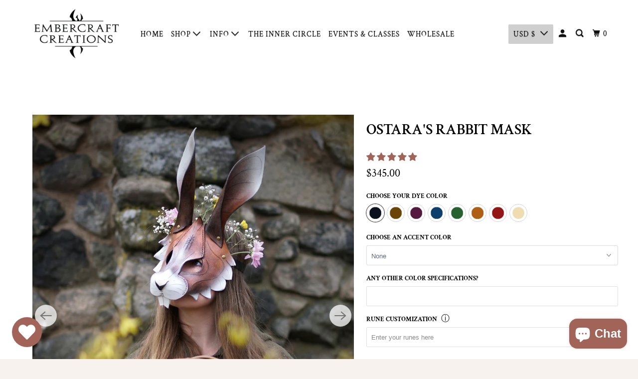

--- FILE ---
content_type: text/html; charset=utf-8
request_url: https://embercraftcreations.com/products/ostaras-rabbit-mask
body_size: 47439
content:
<!DOCTYPE html>
<!--[if lt IE 7 ]><html class="ie ie6" lang="en"> <![endif]-->
<!--[if IE 7 ]><html class="ie ie7" lang="en"> <![endif]-->
<!--[if IE 8 ]><html class="ie ie8" lang="en"> <![endif]-->
<!--[if IE 9 ]><html class="ie ie9" lang="en"> <![endif]-->
<!--[if (gte IE 10)|!(IE)]><!--><html lang="en"> <!--<![endif]-->
  <head>
    <meta charset="utf-8">
    <meta http-equiv="cleartype" content="on">
    <meta name="robots" content="index,follow">

    
    <title>Ostara&#39;s Rabbit Mask - Embercraft Creations</title>

    
      <meta name="description" content="Description Customization Shipping Product Description This custom, handmade and hand-molded leather rabbit mask is sure to awaken the springtime magic within you. Featuring thick leather and a durable, adjustable leather strap, this costume piece is perfect for LARP, SCA, Halloween, Renaissance Faires, festivals, or e" />
    

    

<meta name="author" content="Embercraft Creations">
<meta property="og:url" content="https://embercraftcreations.com/products/ostaras-rabbit-mask">
<meta property="og:site_name" content="Embercraft Creations">




  <meta property="og:type" content="product">
  <meta property="og:title" content="Ostara&#39;s Rabbit Mask">
  
    
      <meta property="og:image" content="https://embercraftcreations.com/cdn/shop/files/image-05_600x.jpg?v=1713556365">
      <meta property="og:image:secure_url" content="https://embercraftcreations.com/cdn/shop/files/image-05_600x.jpg?v=1713556365">
      <meta property="og:image:width" content="2567">
      <meta property="og:image:height" content="3209">
      <meta property="og:image:alt" content="Ostara&#39;s Rabbit Mask">
      
    
      <meta property="og:image" content="https://embercraftcreations.com/cdn/shop/files/DSC05668-01_600x.jpg?v=1713556365">
      <meta property="og:image:secure_url" content="https://embercraftcreations.com/cdn/shop/files/DSC05668-01_600x.jpg?v=1713556365">
      <meta property="og:image:width" content="2856">
      <meta property="og:image:height" content="3570">
      <meta property="og:image:alt" content="Ostara&#39;s Rabbit Mask">
      
    
      <meta property="og:image" content="https://embercraftcreations.com/cdn/shop/files/rn-image_picker_lib_temp_7d37b1c9-e90c-46d0-bc75-a0418584da98_600x.jpg?v=1713556365">
      <meta property="og:image:secure_url" content="https://embercraftcreations.com/cdn/shop/files/rn-image_picker_lib_temp_7d37b1c9-e90c-46d0-bc75-a0418584da98_600x.jpg?v=1713556365">
      <meta property="og:image:width" content="2252">
      <meta property="og:image:height" content="2815">
      <meta property="og:image:alt" content="Ostara&#39;s Rabbit Mask">
      
    
  
  <meta property="product:price:amount" content="345.00">
  <meta property="product:price:currency" content="USD">



  <meta property="og:description" content="Description Customization Shipping Product Description This custom, handmade and hand-molded leather rabbit mask is sure to awaken the springtime magic within you. Featuring thick leather and a durable, adjustable leather strap, this costume piece is perfect for LARP, SCA, Halloween, Renaissance Faires, festivals, or e">




<meta name="twitter:card" content="summary">

  <meta name="twitter:title" content="Ostara's Rabbit Mask">
  <meta name="twitter:description" content="Description Customization Shipping Product Description This custom, handmade and hand-molded leather rabbit mask is sure to awaken the springtime magic within you. Featuring thick leather and a durable, adjustable leather strap, this costume piece is perfect for LARP, SCA, Halloween, Renaissance Faires, festivals, or even pagan rituals. Mythic Beasts This Collection of handmade leather masks &amp;amp; headdresses is inspired by the creatures and animals of ancient mythology. Each unique design is completely my own, and each piece is individually hand-sculpted, carved with your choice of runes, and dyed with your choice of colors. The Nature of Handmade While I make every effort to match the color swatches and product photos shown, no two pieces will be exactly the same. Leather is a natural material and you can expect variations in color or natural markings which lend to the uniqueness of">
  <meta name="twitter:image:width" content="240">
  <meta name="twitter:image:height" content="240">
  <meta name="twitter:image" content="https://embercraftcreations.com/cdn/shop/files/image-05_240x.jpg?v=1713556365">
  <meta name="twitter:image:alt" content="Ostara&#39;s Rabbit Mask">



    
    

    <!-- Mobile Specific Metas -->
    <meta name="HandheldFriendly" content="True">
    <meta name="MobileOptimized" content="320">
    <meta name="viewport" content="width=device-width,initial-scale=1">
    <meta name="theme-color" content="#ffffff">

    <!-- Stylesheet for mmenu plugin -->
    <link href="//embercraftcreations.com/cdn/shop/t/74/assets/mmenu-styles.scss?v=106496102027375579581764872066" rel="stylesheet" type="text/css" media="all" />
    

    <!-- Stylesheets for Parallax 4.0.2 -->
    <link href="//embercraftcreations.com/cdn/shop/t/74/assets/styles.scss.css?v=61441345039699567121764872476" rel="stylesheet" type="text/css" media="all" />

    
      <link rel="shortcut icon" type="image/x-icon" href="//embercraftcreations.com/cdn/shop/files/final_logo_mini_180x180.png?v=1614298622">
      <link rel="apple-touch-icon" href="//embercraftcreations.com/cdn/shop/files/final_logo_mini_180x180.png?v=1614298622"/>
      <link rel="apple-touch-icon" sizes="72x72" href="//embercraftcreations.com/cdn/shop/files/final_logo_mini_72x72.png?v=1614298622"/>
      <link rel="apple-touch-icon" sizes="114x114" href="//embercraftcreations.com/cdn/shop/files/final_logo_mini_114x114.png?v=1614298622"/>
      <link rel="apple-touch-icon" sizes="180x180" href="//embercraftcreations.com/cdn/shop/files/final_logo_mini_180x180.png?v=1614298622"/>
      <link rel="apple-touch-icon" sizes="228x228" href="//embercraftcreations.com/cdn/shop/files/final_logo_mini_228x228.png?v=1614298622"/>
    

    <link rel="canonical" href="https://embercraftcreations.com/products/ostaras-rabbit-mask" />

    

    
      <script type="text/javascript" src="/services/javascripts/currencies.js"></script>
      <script defer src="//embercraftcreations.com/cdn/shop/t/74/assets/currencies.js?v=118428451790797191331764872066"></script>
    

    <script>
      
Shopify = window.Shopify || {};Shopify.theme_settings = {};Shopify.theme_settings.current_locale = "en";Shopify.theme_settings.shop_url = "https://embercraftcreations.com";Shopify.theme_settings.cart_url = "/cart";



Currency = window.Currency || {};


Currency.shop_currency = "USD";
Currency.default_currency = "USD";
Currency.display_format = "money_format";
Currency.money_format = "${{amount}}";
Currency.money_format_no_currency = "${{amount}}";
Currency.money_format_currency = "${{amount}} USD";
Currency.native_multi_currency = true;
Currency.shipping_calculator = true;Shopify.translation =Shopify.translation || {};Shopify.translation.newsletter_success_text = "Thank you for joining our mailing list!";Shopify.translation.menu = "Menu";Shopify.translation.search = "Search";Shopify.translation.agree_to_terms_warning = "You must agree with the terms and conditions to checkout.";Shopify.translation.cart_discount = "Discount";Shopify.translation.edit_cart = "View Cart";Shopify.translation.add_to_cart_success = "Translation missing: en.layout.general.add_to_cart_success";Shopify.translation.agree_to_terms_html = "Translation missing: en.cart.general.agree_to_terms_html";Shopify.translation.checkout = "Checkout";Shopify.translation.or = "Translation missing: en.layout.general.or";Shopify.translation.continue_shopping = "Continue";Shopify.translation.empty_cart = "Your Cart is Empty";Shopify.translation.subtotal = "Subtotal";Shopify.translation.cart_notes = "Order Notes";Shopify.translation.product_add_to_cart_success = "Added";Shopify.translation.product_add_to_cart = "Add to cart";Shopify.translation.product_notify_form_email = "Email address";Shopify.translation.product_notify_form_send = "Send";Shopify.translation.items_left_count_one = "item left";Shopify.translation.items_left_count_other = "items left";Shopify.translation.product_sold_out = "Sold Out";Shopify.translation.product_unavailable = "Unavailable";Shopify.translation.product_notify_form_success = "Thanks! We will notify you when this product becomes available!";Shopify.routes =Shopify.routes || {};Shopify.routes.cart_url = "/cart";Shopify.media_queries =Shopify.media_queries || {};Shopify.media_queries.small = window.matchMedia( "(max-width: 480px)" );Shopify.media_queries.medium = window.matchMedia( "(max-width: 798px)" );Shopify.media_queries.large = window.matchMedia( "(min-width: 799px)" );Shopify.media_queries.larger = window.matchMedia( "(min-width: 960px)" );Shopify.media_queries.xlarge = window.matchMedia( "(min-width: 1200px)" );Shopify.media_queries.ie10 = window.matchMedia( "all and (-ms-high-contrast: none), (-ms-high-contrast: active)" );Shopify.media_queries.tablet = window.matchMedia( "only screen and (min-width: 768px) and (max-width: 1024px)" );Shopify.device =Shopify.device || {};Shopify.device.hasTouch = window.matchMedia("(any-pointer: coarse)");Shopify.device.hasMouse = window.matchMedia("(any-pointer: fine)");
    </script>

    <script src="//embercraftcreations.com/cdn/shop/t/74/assets/app.js?v=140353224267385456661764872066" type="text/javascript"></script>

    <script>window.performance && window.performance.mark && window.performance.mark('shopify.content_for_header.start');</script><meta name="google-site-verification" content="L6hJa-evUtvMSml9zU-oZruO2V8pQLrX5Y0KzlF23Cs">
<meta id="shopify-digital-wallet" name="shopify-digital-wallet" content="/43947425952/digital_wallets/dialog">
<meta name="shopify-checkout-api-token" content="9349b7e6d68e1038a32322ffb155ef87">
<meta id="in-context-paypal-metadata" data-shop-id="43947425952" data-venmo-supported="false" data-environment="production" data-locale="en_US" data-paypal-v4="true" data-currency="USD">
<link rel="alternate" type="application/json+oembed" href="https://embercraftcreations.com/products/ostaras-rabbit-mask.oembed">
<script async="async" src="/checkouts/internal/preloads.js?locale=en-US"></script>
<link rel="preconnect" href="https://shop.app" crossorigin="anonymous">
<script async="async" src="https://shop.app/checkouts/internal/preloads.js?locale=en-US&shop_id=43947425952" crossorigin="anonymous"></script>
<script id="apple-pay-shop-capabilities" type="application/json">{"shopId":43947425952,"countryCode":"US","currencyCode":"USD","merchantCapabilities":["supports3DS"],"merchantId":"gid:\/\/shopify\/Shop\/43947425952","merchantName":"Embercraft Creations","requiredBillingContactFields":["postalAddress","email"],"requiredShippingContactFields":["postalAddress","email"],"shippingType":"shipping","supportedNetworks":["visa","masterCard","amex","discover","elo","jcb"],"total":{"type":"pending","label":"Embercraft Creations","amount":"1.00"},"shopifyPaymentsEnabled":true,"supportsSubscriptions":true}</script>
<script id="shopify-features" type="application/json">{"accessToken":"9349b7e6d68e1038a32322ffb155ef87","betas":["rich-media-storefront-analytics"],"domain":"embercraftcreations.com","predictiveSearch":true,"shopId":43947425952,"locale":"en"}</script>
<script>var Shopify = Shopify || {};
Shopify.shop = "embercraft-creations.myshopify.com";
Shopify.locale = "en";
Shopify.currency = {"active":"USD","rate":"1.0"};
Shopify.country = "US";
Shopify.theme = {"name":"Copy of Halloween Shop Update","id":157032775895,"schema_name":"Parallax","schema_version":"4.0.2","theme_store_id":null,"role":"main"};
Shopify.theme.handle = "null";
Shopify.theme.style = {"id":null,"handle":null};
Shopify.cdnHost = "embercraftcreations.com/cdn";
Shopify.routes = Shopify.routes || {};
Shopify.routes.root = "/";</script>
<script type="module">!function(o){(o.Shopify=o.Shopify||{}).modules=!0}(window);</script>
<script>!function(o){function n(){var o=[];function n(){o.push(Array.prototype.slice.apply(arguments))}return n.q=o,n}var t=o.Shopify=o.Shopify||{};t.loadFeatures=n(),t.autoloadFeatures=n()}(window);</script>
<script>
  window.ShopifyPay = window.ShopifyPay || {};
  window.ShopifyPay.apiHost = "shop.app\/pay";
  window.ShopifyPay.redirectState = null;
</script>
<script id="shop-js-analytics" type="application/json">{"pageType":"product"}</script>
<script defer="defer" async type="module" src="//embercraftcreations.com/cdn/shopifycloud/shop-js/modules/v2/client.init-shop-cart-sync_BT-GjEfc.en.esm.js"></script>
<script defer="defer" async type="module" src="//embercraftcreations.com/cdn/shopifycloud/shop-js/modules/v2/chunk.common_D58fp_Oc.esm.js"></script>
<script defer="defer" async type="module" src="//embercraftcreations.com/cdn/shopifycloud/shop-js/modules/v2/chunk.modal_xMitdFEc.esm.js"></script>
<script type="module">
  await import("//embercraftcreations.com/cdn/shopifycloud/shop-js/modules/v2/client.init-shop-cart-sync_BT-GjEfc.en.esm.js");
await import("//embercraftcreations.com/cdn/shopifycloud/shop-js/modules/v2/chunk.common_D58fp_Oc.esm.js");
await import("//embercraftcreations.com/cdn/shopifycloud/shop-js/modules/v2/chunk.modal_xMitdFEc.esm.js");

  window.Shopify.SignInWithShop?.initShopCartSync?.({"fedCMEnabled":true,"windoidEnabled":true});

</script>
<script defer="defer" async type="module" src="//embercraftcreations.com/cdn/shopifycloud/shop-js/modules/v2/client.payment-terms_Ci9AEqFq.en.esm.js"></script>
<script defer="defer" async type="module" src="//embercraftcreations.com/cdn/shopifycloud/shop-js/modules/v2/chunk.common_D58fp_Oc.esm.js"></script>
<script defer="defer" async type="module" src="//embercraftcreations.com/cdn/shopifycloud/shop-js/modules/v2/chunk.modal_xMitdFEc.esm.js"></script>
<script type="module">
  await import("//embercraftcreations.com/cdn/shopifycloud/shop-js/modules/v2/client.payment-terms_Ci9AEqFq.en.esm.js");
await import("//embercraftcreations.com/cdn/shopifycloud/shop-js/modules/v2/chunk.common_D58fp_Oc.esm.js");
await import("//embercraftcreations.com/cdn/shopifycloud/shop-js/modules/v2/chunk.modal_xMitdFEc.esm.js");

  
</script>
<script>
  window.Shopify = window.Shopify || {};
  if (!window.Shopify.featureAssets) window.Shopify.featureAssets = {};
  window.Shopify.featureAssets['shop-js'] = {"shop-cart-sync":["modules/v2/client.shop-cart-sync_DZOKe7Ll.en.esm.js","modules/v2/chunk.common_D58fp_Oc.esm.js","modules/v2/chunk.modal_xMitdFEc.esm.js"],"init-fed-cm":["modules/v2/client.init-fed-cm_B6oLuCjv.en.esm.js","modules/v2/chunk.common_D58fp_Oc.esm.js","modules/v2/chunk.modal_xMitdFEc.esm.js"],"shop-cash-offers":["modules/v2/client.shop-cash-offers_D2sdYoxE.en.esm.js","modules/v2/chunk.common_D58fp_Oc.esm.js","modules/v2/chunk.modal_xMitdFEc.esm.js"],"shop-login-button":["modules/v2/client.shop-login-button_QeVjl5Y3.en.esm.js","modules/v2/chunk.common_D58fp_Oc.esm.js","modules/v2/chunk.modal_xMitdFEc.esm.js"],"pay-button":["modules/v2/client.pay-button_DXTOsIq6.en.esm.js","modules/v2/chunk.common_D58fp_Oc.esm.js","modules/v2/chunk.modal_xMitdFEc.esm.js"],"shop-button":["modules/v2/client.shop-button_DQZHx9pm.en.esm.js","modules/v2/chunk.common_D58fp_Oc.esm.js","modules/v2/chunk.modal_xMitdFEc.esm.js"],"avatar":["modules/v2/client.avatar_BTnouDA3.en.esm.js"],"init-windoid":["modules/v2/client.init-windoid_CR1B-cfM.en.esm.js","modules/v2/chunk.common_D58fp_Oc.esm.js","modules/v2/chunk.modal_xMitdFEc.esm.js"],"init-shop-for-new-customer-accounts":["modules/v2/client.init-shop-for-new-customer-accounts_C_vY_xzh.en.esm.js","modules/v2/client.shop-login-button_QeVjl5Y3.en.esm.js","modules/v2/chunk.common_D58fp_Oc.esm.js","modules/v2/chunk.modal_xMitdFEc.esm.js"],"init-shop-email-lookup-coordinator":["modules/v2/client.init-shop-email-lookup-coordinator_BI7n9ZSv.en.esm.js","modules/v2/chunk.common_D58fp_Oc.esm.js","modules/v2/chunk.modal_xMitdFEc.esm.js"],"init-shop-cart-sync":["modules/v2/client.init-shop-cart-sync_BT-GjEfc.en.esm.js","modules/v2/chunk.common_D58fp_Oc.esm.js","modules/v2/chunk.modal_xMitdFEc.esm.js"],"shop-toast-manager":["modules/v2/client.shop-toast-manager_DiYdP3xc.en.esm.js","modules/v2/chunk.common_D58fp_Oc.esm.js","modules/v2/chunk.modal_xMitdFEc.esm.js"],"init-customer-accounts":["modules/v2/client.init-customer-accounts_D9ZNqS-Q.en.esm.js","modules/v2/client.shop-login-button_QeVjl5Y3.en.esm.js","modules/v2/chunk.common_D58fp_Oc.esm.js","modules/v2/chunk.modal_xMitdFEc.esm.js"],"init-customer-accounts-sign-up":["modules/v2/client.init-customer-accounts-sign-up_iGw4briv.en.esm.js","modules/v2/client.shop-login-button_QeVjl5Y3.en.esm.js","modules/v2/chunk.common_D58fp_Oc.esm.js","modules/v2/chunk.modal_xMitdFEc.esm.js"],"shop-follow-button":["modules/v2/client.shop-follow-button_CqMgW2wH.en.esm.js","modules/v2/chunk.common_D58fp_Oc.esm.js","modules/v2/chunk.modal_xMitdFEc.esm.js"],"checkout-modal":["modules/v2/client.checkout-modal_xHeaAweL.en.esm.js","modules/v2/chunk.common_D58fp_Oc.esm.js","modules/v2/chunk.modal_xMitdFEc.esm.js"],"shop-login":["modules/v2/client.shop-login_D91U-Q7h.en.esm.js","modules/v2/chunk.common_D58fp_Oc.esm.js","modules/v2/chunk.modal_xMitdFEc.esm.js"],"lead-capture":["modules/v2/client.lead-capture_BJmE1dJe.en.esm.js","modules/v2/chunk.common_D58fp_Oc.esm.js","modules/v2/chunk.modal_xMitdFEc.esm.js"],"payment-terms":["modules/v2/client.payment-terms_Ci9AEqFq.en.esm.js","modules/v2/chunk.common_D58fp_Oc.esm.js","modules/v2/chunk.modal_xMitdFEc.esm.js"]};
</script>
<script>(function() {
  var isLoaded = false;
  function asyncLoad() {
    if (isLoaded) return;
    isLoaded = true;
    var urls = ["https:\/\/assets.cloudlift.app\/api\/assets\/upload.js?shop=embercraft-creations.myshopify.com","\/\/d1liekpayvooaz.cloudfront.net\/apps\/customizery\/customizery.js?shop=embercraft-creations.myshopify.com","https:\/\/wishlisthero-assets.revampco.com\/store-front\/bundle2.js?shop=embercraft-creations.myshopify.com","https:\/\/wishlisthero-assets.revampco.com\/store-front\/bundle2.js?shop=embercraft-creations.myshopify.com","https:\/\/wishlisthero-assets.revampco.com\/store-front\/bundle2.js?shop=embercraft-creations.myshopify.com","https:\/\/omnisnippet1.com\/platforms\/shopify.js?source=scriptTag\u0026v=2025-05-15T12\u0026shop=embercraft-creations.myshopify.com"];
    for (var i = 0; i < urls.length; i++) {
      var s = document.createElement('script');
      s.type = 'text/javascript';
      s.async = true;
      s.src = urls[i];
      var x = document.getElementsByTagName('script')[0];
      x.parentNode.insertBefore(s, x);
    }
  };
  if(window.attachEvent) {
    window.attachEvent('onload', asyncLoad);
  } else {
    window.addEventListener('load', asyncLoad, false);
  }
})();</script>
<script id="__st">var __st={"a":43947425952,"offset":-18000,"reqid":"7a3a941b-60cc-41bd-9170-9f1607a5387e-1769285313","pageurl":"embercraftcreations.com\/products\/ostaras-rabbit-mask","u":"084d51769ae9","p":"product","rtyp":"product","rid":8384853573847};</script>
<script>window.ShopifyPaypalV4VisibilityTracking = true;</script>
<script id="captcha-bootstrap">!function(){'use strict';const t='contact',e='account',n='new_comment',o=[[t,t],['blogs',n],['comments',n],[t,'customer']],c=[[e,'customer_login'],[e,'guest_login'],[e,'recover_customer_password'],[e,'create_customer']],r=t=>t.map((([t,e])=>`form[action*='/${t}']:not([data-nocaptcha='true']) input[name='form_type'][value='${e}']`)).join(','),a=t=>()=>t?[...document.querySelectorAll(t)].map((t=>t.form)):[];function s(){const t=[...o],e=r(t);return a(e)}const i='password',u='form_key',d=['recaptcha-v3-token','g-recaptcha-response','h-captcha-response',i],f=()=>{try{return window.sessionStorage}catch{return}},m='__shopify_v',_=t=>t.elements[u];function p(t,e,n=!1){try{const o=window.sessionStorage,c=JSON.parse(o.getItem(e)),{data:r}=function(t){const{data:e,action:n}=t;return t[m]||n?{data:e,action:n}:{data:t,action:n}}(c);for(const[e,n]of Object.entries(r))t.elements[e]&&(t.elements[e].value=n);n&&o.removeItem(e)}catch(o){console.error('form repopulation failed',{error:o})}}const l='form_type',E='cptcha';function T(t){t.dataset[E]=!0}const w=window,h=w.document,L='Shopify',v='ce_forms',y='captcha';let A=!1;((t,e)=>{const n=(g='f06e6c50-85a8-45c8-87d0-21a2b65856fe',I='https://cdn.shopify.com/shopifycloud/storefront-forms-hcaptcha/ce_storefront_forms_captcha_hcaptcha.v1.5.2.iife.js',D={infoText:'Protected by hCaptcha',privacyText:'Privacy',termsText:'Terms'},(t,e,n)=>{const o=w[L][v],c=o.bindForm;if(c)return c(t,g,e,D).then(n);var r;o.q.push([[t,g,e,D],n]),r=I,A||(h.body.append(Object.assign(h.createElement('script'),{id:'captcha-provider',async:!0,src:r})),A=!0)});var g,I,D;w[L]=w[L]||{},w[L][v]=w[L][v]||{},w[L][v].q=[],w[L][y]=w[L][y]||{},w[L][y].protect=function(t,e){n(t,void 0,e),T(t)},Object.freeze(w[L][y]),function(t,e,n,w,h,L){const[v,y,A,g]=function(t,e,n){const i=e?o:[],u=t?c:[],d=[...i,...u],f=r(d),m=r(i),_=r(d.filter((([t,e])=>n.includes(e))));return[a(f),a(m),a(_),s()]}(w,h,L),I=t=>{const e=t.target;return e instanceof HTMLFormElement?e:e&&e.form},D=t=>v().includes(t);t.addEventListener('submit',(t=>{const e=I(t);if(!e)return;const n=D(e)&&!e.dataset.hcaptchaBound&&!e.dataset.recaptchaBound,o=_(e),c=g().includes(e)&&(!o||!o.value);(n||c)&&t.preventDefault(),c&&!n&&(function(t){try{if(!f())return;!function(t){const e=f();if(!e)return;const n=_(t);if(!n)return;const o=n.value;o&&e.removeItem(o)}(t);const e=Array.from(Array(32),(()=>Math.random().toString(36)[2])).join('');!function(t,e){_(t)||t.append(Object.assign(document.createElement('input'),{type:'hidden',name:u})),t.elements[u].value=e}(t,e),function(t,e){const n=f();if(!n)return;const o=[...t.querySelectorAll(`input[type='${i}']`)].map((({name:t})=>t)),c=[...d,...o],r={};for(const[a,s]of new FormData(t).entries())c.includes(a)||(r[a]=s);n.setItem(e,JSON.stringify({[m]:1,action:t.action,data:r}))}(t,e)}catch(e){console.error('failed to persist form',e)}}(e),e.submit())}));const S=(t,e)=>{t&&!t.dataset[E]&&(n(t,e.some((e=>e===t))),T(t))};for(const o of['focusin','change'])t.addEventListener(o,(t=>{const e=I(t);D(e)&&S(e,y())}));const B=e.get('form_key'),M=e.get(l),P=B&&M;t.addEventListener('DOMContentLoaded',(()=>{const t=y();if(P)for(const e of t)e.elements[l].value===M&&p(e,B);[...new Set([...A(),...v().filter((t=>'true'===t.dataset.shopifyCaptcha))])].forEach((e=>S(e,t)))}))}(h,new URLSearchParams(w.location.search),n,t,e,['guest_login'])})(!0,!0)}();</script>
<script integrity="sha256-4kQ18oKyAcykRKYeNunJcIwy7WH5gtpwJnB7kiuLZ1E=" data-source-attribution="shopify.loadfeatures" defer="defer" src="//embercraftcreations.com/cdn/shopifycloud/storefront/assets/storefront/load_feature-a0a9edcb.js" crossorigin="anonymous"></script>
<script crossorigin="anonymous" defer="defer" src="//embercraftcreations.com/cdn/shopifycloud/storefront/assets/shopify_pay/storefront-65b4c6d7.js?v=20250812"></script>
<script data-source-attribution="shopify.dynamic_checkout.dynamic.init">var Shopify=Shopify||{};Shopify.PaymentButton=Shopify.PaymentButton||{isStorefrontPortableWallets:!0,init:function(){window.Shopify.PaymentButton.init=function(){};var t=document.createElement("script");t.src="https://embercraftcreations.com/cdn/shopifycloud/portable-wallets/latest/portable-wallets.en.js",t.type="module",document.head.appendChild(t)}};
</script>
<script data-source-attribution="shopify.dynamic_checkout.buyer_consent">
  function portableWalletsHideBuyerConsent(e){var t=document.getElementById("shopify-buyer-consent"),n=document.getElementById("shopify-subscription-policy-button");t&&n&&(t.classList.add("hidden"),t.setAttribute("aria-hidden","true"),n.removeEventListener("click",e))}function portableWalletsShowBuyerConsent(e){var t=document.getElementById("shopify-buyer-consent"),n=document.getElementById("shopify-subscription-policy-button");t&&n&&(t.classList.remove("hidden"),t.removeAttribute("aria-hidden"),n.addEventListener("click",e))}window.Shopify?.PaymentButton&&(window.Shopify.PaymentButton.hideBuyerConsent=portableWalletsHideBuyerConsent,window.Shopify.PaymentButton.showBuyerConsent=portableWalletsShowBuyerConsent);
</script>
<script>
  function portableWalletsCleanup(e){e&&e.src&&console.error("Failed to load portable wallets script "+e.src);var t=document.querySelectorAll("shopify-accelerated-checkout .shopify-payment-button__skeleton, shopify-accelerated-checkout-cart .wallet-cart-button__skeleton"),e=document.getElementById("shopify-buyer-consent");for(let e=0;e<t.length;e++)t[e].remove();e&&e.remove()}function portableWalletsNotLoadedAsModule(e){e instanceof ErrorEvent&&"string"==typeof e.message&&e.message.includes("import.meta")&&"string"==typeof e.filename&&e.filename.includes("portable-wallets")&&(window.removeEventListener("error",portableWalletsNotLoadedAsModule),window.Shopify.PaymentButton.failedToLoad=e,"loading"===document.readyState?document.addEventListener("DOMContentLoaded",window.Shopify.PaymentButton.init):window.Shopify.PaymentButton.init())}window.addEventListener("error",portableWalletsNotLoadedAsModule);
</script>

<script type="module" src="https://embercraftcreations.com/cdn/shopifycloud/portable-wallets/latest/portable-wallets.en.js" onError="portableWalletsCleanup(this)" crossorigin="anonymous"></script>
<script nomodule>
  document.addEventListener("DOMContentLoaded", portableWalletsCleanup);
</script>

<link id="shopify-accelerated-checkout-styles" rel="stylesheet" media="screen" href="https://embercraftcreations.com/cdn/shopifycloud/portable-wallets/latest/accelerated-checkout-backwards-compat.css" crossorigin="anonymous">
<style id="shopify-accelerated-checkout-cart">
        #shopify-buyer-consent {
  margin-top: 1em;
  display: inline-block;
  width: 100%;
}

#shopify-buyer-consent.hidden {
  display: none;
}

#shopify-subscription-policy-button {
  background: none;
  border: none;
  padding: 0;
  text-decoration: underline;
  font-size: inherit;
  cursor: pointer;
}

#shopify-subscription-policy-button::before {
  box-shadow: none;
}

      </style>

<script>window.performance && window.performance.mark && window.performance.mark('shopify.content_for_header.end');</script>

    <noscript>
      <style>

        .slides > li:first-child { display: block; }
        .image__fallback {
          width: 100vw;
          display: block !important;
          max-width: 100vw !important;
          margin-bottom: 0;
        }

        .no-js-only {
          display: inherit !important;
        }

        .icon-cart.cart-button {
          display: none;
        }

        .lazyload,
        .cart_page_image img {
          opacity: 1;
          -webkit-filter: blur(0);
          filter: blur(0);
        }

        .banner__text .container {
          background-color: transparent;
        }

        .animate_right,
        .animate_left,
        .animate_up,
        .animate_down {
          opacity: 1;
        }

        .flexslider .slides>li {
          display: block;
        }

        .product_section .product_form {
          opacity: 1;
        }

        .multi_select,
        form .select {
          display: block !important;
        }

        .swatch_options {
          display: none;
        }

        .parallax__wrap .banner__text {
          position: absolute;
          margin-left: auto;
          margin-right: auto;
          left: 0;
          right: 0;
          bottom: 0;
          top: 0;
          display: -webkit-box;
          display: -ms-flexbox;
          display: flex;
          -webkit-box-align: center;
          -ms-flex-align: center;
          align-items: center;
          -webkit-box-pack: center;
          -ms-flex-pack: center;
          justify-content: center;
        }

        .parallax__wrap .image__fallback {
          max-height: 1000px;
          -o-object-fit: cover;
          object-fit: cover;
        }

      </style>
    </noscript>

  
<!-- Font icon for header icons -->
<link href="https://de454z9efqcli.cloudfront.net/safe-icons/css/wishlisthero-icons.css" rel="stylesheet"/>
<!-- Style for floating buttons and others -->
<style type="text/css">
  
  .wishlisthero-floating-launcher-container div{
  		bottom: 24px !important;
    	left: 24px !important;
  }
  
  .wishlisthero-floating-launcher-container a{ 
    	width: 60px !important;
    	height: 60px !important;
    	border-radius: 100% !important;
  }
  
  .wishlisthero-floating-launcher-container svg{ 
    	font-size: 2em !important;
  }
  
  
    .wishlisthero-floating {
        position: absolute;
          right:5px;
        top: 5px;
        z-index: 23;
        border-radius: 50%;
    }

    .wishlisthero-floating:hover {
        background-color: rgba(0, 0, 0, 0.05);
    }

    .wishlisthero-floating button {
        font-size: 20px !important;
        width: 50px !important;
        padding: 0.2em 0 0 !important;
    }
.MuiTypography-body2 ,.MuiTypography-body1 ,.MuiTypography-caption ,.MuiTypography-button ,.MuiTypography-h1 ,.MuiTypography-h2 ,.MuiTypography-h3 ,.MuiTypography-h4 ,.MuiTypography-h5 ,.MuiTypography-h6 ,.MuiTypography-subtitle1 ,.MuiTypography-subtitle2 ,.MuiTypography-overline , MuiButton-root,  .MuiCardHeader-title a{
     font-family: inherit !important; /*Roboto, Helvetica, Arial, sans-serif;*/
}
.MuiTypography-h1 , .MuiTypography-h2 , .MuiTypography-h3 , .MuiTypography-h4 , .MuiTypography-h5 , .MuiTypography-h6 ,  .MuiCardHeader-title a{
     font-family: ,  !important;
     font-family: ,  !important;
     font-family: ,  !important;
     font-family: ,  !important;
}

    /****************************************************************************************/
    /* For some theme shared view need some spacing */
    /*
    #wishlist-hero-shared-list-view {
  margin-top: 15px;
  margin-bottom: 15px;
}
#wishlist-hero-shared-list-view h1 {
  padding-left: 5px;
}

#wishlisthero-product-page-button-container {
  padding-top: 15px;
}
*/
    /****************************************************************************************/
    /* #wishlisthero-product-page-button-container button {
  padding-left: 1px !important;
} */
    /****************************************************************************************/
    /* Customize the indicator when wishlist has items AND the normal indicator not working */
/*     span.wishlist-hero-items-count {

  top: 0px;
  right: -6px;



}

@media screen and (max-width: 749px){
.wishlisthero-product-page-button-container{
width:100%
}
.wishlisthero-product-page-button-container button{
 margin-left:auto !important; margin-right: auto !important;
}
}
@media screen and (max-width: 749px) {
span.wishlist-hero-items-count {
top: 10px;
right: 3px;
}
}*/
</style>
<script>window.wishlisthero_cartDotClasses=['site-header__cart-count', 'is-visible'];</script>
 <script type='text/javascript'>try{
   window.WishListHero_setting = {"ButtonColor":"#A26358","IconColor":"rgba(255, 255, 255, 1)","IconType":"Heart","ButtonTextBeforeAdding":"ADD TO WISHLIST","ButtonTextAfterAdding":"ADDED TO WISHLIST","AnimationAfterAddition":"Fade in","ButtonTextAddToCart":"ADD TO CART","AddedProductNotificationText":"Product added to wishlist successfully","AddedProductToCartNotificationText":"Product added to cart successfully","ViewCartLinkText":"View Cart","SharePopup_TitleText":"Share My wishlist","SharePopup_shareBtnText":"Share","SharePopup_shareHederText":"Share on Social Networks","SharePopup_shareCopyText":"Or copy Wishlist link to share","SharePopup_shareCancelBtnText":"Cancel","SharePopup_shareCopyBtnText":"Copy","SendEMailPopup_BtnText":"Send email","SendEMailPopup_FromText":"From Name","SendEMailPopup_ToText":"To email","SendEMailPopup_BodyText":"Body","SendEMailPopup_SendBtnText":"Send","SendEMailPopup_TitleText":"Send My Wislist via Email","RemoveProductMessageText":"Are you sure you want to remove this item from your wishlist?","RemovedProductNotificationText":"Product removed from wishlist successfully","RemovePopupOkText":"OK","RemovePopup_HeaderText":"ARE YOU SURE?","ViewWishlistText":"View wishlist","EmptyWishlistText":"There are no items in this wishlist","BuyNowButtonText":"Buy Now","Wishlist_Title":"My Wishlist","WishlistHeaderTitleAlignment":"Center","WishlistProductImageSize":"Normal","PriceColor":"rgba(164, 87, 87, 1)","HeaderFontSize":"30","PriceFontSize":"18","ProductNameFontSize":"16","LaunchPointType":"floating_point","DisplayWishlistAs":"popup_window","DisplayButtonAs":"text_with_icon","PopupSize":"md","HideAddToCartButton":true,"NoRedirectAfterAddToCart":false,"DisableGuestCustomer":false,"LoginPopupContent":"Please login to save your wishlist across devices.","LoginPopupLoginBtnText":"Login","LoginPopupContentFontSize":"20","NotificationPopupPosition":"left","WishlistButtonTextColor":"rgba(255, 255, 255, 1)","EnableRemoveFromWishlistAfterAddButtonText":"REMOVE FROM WISHLIST","_id":"5f22d256813f6508b1f1a1ad","EnableCollection":false,"EnableShare":true,"RemovePowerBy":false,"EnableFBPixel":false,"DisapleApp":false,"FloatPointPossition":"bottom_left","HeartStateToggle":true,"HeaderMenuItemsIndicator":true,"EnableRemoveFromWishlistAfterAdd":true,"CollectionViewAddedToWishlistIconBackgroundColor":"","CollectionViewAddedToWishlistIconColor":"rgba(164, 87, 87, 1)","CollectionViewIconBackgroundColor":"","CollectionViewIconColor":"rgba(220, 200, 116, 1)","Shop":"embercraft-creations.myshopify.com","shop":"embercraft-creations.myshopify.com","Status":"Active","Plan":"SILVER"};  
  }catch(e){ console.error('Error loading config',e); } </script>
<script>
  window.Shoppad = window.Shoppad || {},
  window.Shoppad.apps = window.Shoppad.apps || {},
  window.Shoppad.apps.infiniteoptions = {
    ready: function() {

      function callback() {
        $('#infiniteoptions-container .datepicker').datepicker({
          inline: true,altFormat: "DD, MM d yy",minDate: 0,minDate: "3",beforeShowDay: function(date) {
  var day = date.getDay();
  return [(day != 1&& day != 4 && day != 5 && day != 6)];
},
          altField: '#infiniteoptions-container .datepicker input[type=text]',
          onSelect: function() {
            $('#infiniteoptions-container .ui-datepicker-inline').hide();
          }
        });

        $('#infiniteoptions-container .datepicker input[type=text]').change(function(){
          $('#infiniteoptions-container .datepicker').datepicker('setDate', $(this).val());
        });

        $('#infiniteoptions-container .datepicker').datepicker( "setDate", '' );

        $('#infiniteoptions-container .datepicker input[type=text]').attr('readonly','true');

        $('#infiniteoptions-container .ui-datepicker-inline').hide();

        $('#infiniteoptions-container .datepicker input[type=text]').on('click touchstart', function (e) {
              $('#infiniteoptions-container .ui-datepicker-inline').show();
        });
      }

      $(document).on('mouseup touchstart', function(e) {
        var isDatePickerInput = $('#infiniteoptions-container .datepicker input').is(e.target);
        var isDatePicker = $('#infiniteoptions-container .ui-datepicker-inline').is(e.target);
        var isChildOfDatePicker = $('#infiniteoptions-container .ui-datepicker-inline').has(e.target).length;

        // If the target of the click isn't the text input, the date picker, or a descendant of the date picker
        if (!isDatePickerInput && !isDatePicker && !isChildOfDatePicker) {
          $('#infiniteoptions-container .ui-datepicker-inline').hide();
        }
      });

      if (window.jQuery.fn.datepicker) {
        callback();
      } else {
        var script = document.createElement('script');
        script.src = '//code.jquery.com/ui/1.10.2/jquery-ui.js';
        script.onload = callback;
        document.getElementsByTagName('head')[0].appendChild(script);
      }
    }
  },
    window.Shoppad.apps.infiniteoptions.addToCartButton = '.seven.columns.omega form[action="/cart/add"] .action_button.add_to_cart';
</script>
    <script src="//d1liekpayvooaz.cloudfront.net/apps/customizery/customizery.js?shop=embercraft-creations.myshopify.com"></script>
    <script>
  // Create "window.Shoppad.apps.infiniteoptions" object if it doesn't already exist
  "Shoppad.apps.infiniteoptions".split(".").reduce(function(o, x) { if (!o[x]) {o[x] ={};} return o[x] }, window);

  // Define beforeReady callback
  window.Shoppad.apps.infiniteoptions.beforeReady = function(subscribe) {
    subscribe('appLoad', function(event) {
      // console.log('appLoad', event);

      Shoppad.$('.spb-productoptionswatchwrapper').contents().filter(function() {
        return this.nodeType == 3;
      }).wrap('<span class="tooltip"></span>');
    });
  };
</script>
<!-- BEGIN app block: shopify://apps/judge-me-reviews/blocks/judgeme_core/61ccd3b1-a9f2-4160-9fe9-4fec8413e5d8 --><!-- Start of Judge.me Core -->






<link rel="dns-prefetch" href="https://cdnwidget.judge.me">
<link rel="dns-prefetch" href="https://cdn.judge.me">
<link rel="dns-prefetch" href="https://cdn1.judge.me">
<link rel="dns-prefetch" href="https://api.judge.me">

<script data-cfasync='false' class='jdgm-settings-script'>window.jdgmSettings={"pagination":5,"disable_web_reviews":false,"badge_no_review_text":"No reviews","badge_n_reviews_text":"{{ n }} review/reviews","badge_star_color":"#A26358","hide_badge_preview_if_no_reviews":true,"badge_hide_text":true,"enforce_center_preview_badge":false,"widget_title":"Customer Reviews","widget_open_form_text":"Write a review","widget_close_form_text":"Cancel review","widget_refresh_page_text":"Refresh page","widget_summary_text":"Based on {{ number_of_reviews }} review/reviews","widget_no_review_text":"Be the first to write a review","widget_name_field_text":"Display name","widget_verified_name_field_text":"Verified Name (public)","widget_name_placeholder_text":"Display name","widget_required_field_error_text":"This field is required.","widget_email_field_text":"Email address","widget_verified_email_field_text":"Verified Email (private, can not be edited)","widget_email_placeholder_text":"Your email address","widget_email_field_error_text":"Please enter a valid email address.","widget_rating_field_text":"Rating","widget_review_title_field_text":"Review Title","widget_review_title_placeholder_text":"Give your review a title","widget_review_body_field_text":"Review content","widget_review_body_placeholder_text":"Start writing here...","widget_pictures_field_text":"Picture/Video (optional)","widget_submit_review_text":"Submit Review","widget_submit_verified_review_text":"Submit Verified Review","widget_submit_success_msg_with_auto_publish":"Thank you! Please refresh the page in a few moments to see your review. You can remove or edit your review by logging into \u003ca href='https://judge.me/login' target='_blank' rel='nofollow noopener'\u003eJudge.me\u003c/a\u003e","widget_submit_success_msg_no_auto_publish":"Thank you! Your review will be published as soon as it is approved by the shop admin. You can remove or edit your review by logging into \u003ca href='https://judge.me/login' target='_blank' rel='nofollow noopener'\u003eJudge.me\u003c/a\u003e","widget_show_default_reviews_out_of_total_text":"Showing {{ n_reviews_shown }} out of {{ n_reviews }} reviews.","widget_show_all_link_text":"Show all","widget_show_less_link_text":"Show less","widget_author_said_text":"{{ reviewer_name }} said:","widget_days_text":"{{ n }} days ago","widget_weeks_text":"{{ n }} week/weeks ago","widget_months_text":"{{ n }} month/months ago","widget_years_text":"{{ n }} year/years ago","widget_yesterday_text":"Yesterday","widget_today_text":"Today","widget_replied_text":"\u003e\u003e {{ shop_name }} replied:","widget_read_more_text":"Read more","widget_reviewer_name_as_initial":"","widget_rating_filter_color":"#fbcd0a","widget_rating_filter_see_all_text":"See all reviews","widget_sorting_most_recent_text":"Most Recent","widget_sorting_highest_rating_text":"Highest Rating","widget_sorting_lowest_rating_text":"Lowest Rating","widget_sorting_with_pictures_text":"Only Pictures","widget_sorting_most_helpful_text":"Most Helpful","widget_open_question_form_text":"Ask a question","widget_reviews_subtab_text":"Reviews","widget_questions_subtab_text":"Questions","widget_question_label_text":"Question","widget_answer_label_text":"Answer","widget_question_placeholder_text":"Write your question here","widget_submit_question_text":"Submit Question","widget_question_submit_success_text":"Thank you for your question! We will notify you once it gets answered.","widget_star_color":"#A26358","verified_badge_text":"Verified","verified_badge_bg_color":"","verified_badge_text_color":"","verified_badge_placement":"left-of-reviewer-name","widget_review_max_height":"","widget_hide_border":false,"widget_social_share":false,"widget_thumb":false,"widget_review_location_show":false,"widget_location_format":"","all_reviews_include_out_of_store_products":true,"all_reviews_out_of_store_text":"(out of store)","all_reviews_pagination":100,"all_reviews_product_name_prefix_text":"about","enable_review_pictures":true,"enable_question_anwser":false,"widget_theme":"default","review_date_format":"mm/dd/yyyy","default_sort_method":"most-recent","widget_product_reviews_subtab_text":"Product Reviews","widget_shop_reviews_subtab_text":"Shop Reviews","widget_other_products_reviews_text":"Reviews for other products","widget_store_reviews_subtab_text":"Store reviews","widget_no_store_reviews_text":"This store hasn't received any reviews yet","widget_web_restriction_product_reviews_text":"This product hasn't received any reviews yet","widget_no_items_text":"No items found","widget_show_more_text":"Show more","widget_write_a_store_review_text":"Write a Store Review","widget_other_languages_heading":"Reviews in Other Languages","widget_translate_review_text":"Translate review to {{ language }}","widget_translating_review_text":"Translating...","widget_show_original_translation_text":"Show original ({{ language }})","widget_translate_review_failed_text":"Review couldn't be translated.","widget_translate_review_retry_text":"Retry","widget_translate_review_try_again_later_text":"Try again later","show_product_url_for_grouped_product":false,"widget_sorting_pictures_first_text":"Pictures First","show_pictures_on_all_rev_page_mobile":false,"show_pictures_on_all_rev_page_desktop":false,"floating_tab_hide_mobile_install_preference":false,"floating_tab_button_name":"★ Reviews","floating_tab_title":"Let customers speak for us","floating_tab_button_color":"","floating_tab_button_background_color":"","floating_tab_url":"","floating_tab_url_enabled":false,"floating_tab_tab_style":"text","all_reviews_text_badge_text":"Customers rate us {{ shop.metafields.judgeme.all_reviews_rating | round: 1 }}/5 based on {{ shop.metafields.judgeme.all_reviews_count }} reviews.","all_reviews_text_badge_text_branded_style":"{{ shop.metafields.judgeme.all_reviews_rating | round: 1 }} out of 5 stars based on {{ shop.metafields.judgeme.all_reviews_count }} reviews","is_all_reviews_text_badge_a_link":false,"show_stars_for_all_reviews_text_badge":false,"all_reviews_text_badge_url":"","all_reviews_text_style":"branded","all_reviews_text_color_style":"judgeme_brand_color","all_reviews_text_color":"#108474","all_reviews_text_show_jm_brand":true,"featured_carousel_show_header":true,"featured_carousel_title":"Let customers speak for us","testimonials_carousel_title":"Customers are saying","videos_carousel_title":"Real customer stories","cards_carousel_title":"Customers are saying","featured_carousel_count_text":"from {{ n }} reviews","featured_carousel_add_link_to_all_reviews_page":false,"featured_carousel_url":"","featured_carousel_show_images":true,"featured_carousel_autoslide_interval":5,"featured_carousel_arrows_on_the_sides":false,"featured_carousel_height":250,"featured_carousel_width":80,"featured_carousel_image_size":0,"featured_carousel_image_height":250,"featured_carousel_arrow_color":"#eeeeee","verified_count_badge_style":"branded","verified_count_badge_orientation":"horizontal","verified_count_badge_color_style":"judgeme_brand_color","verified_count_badge_color":"#108474","is_verified_count_badge_a_link":false,"verified_count_badge_url":"","verified_count_badge_show_jm_brand":true,"widget_rating_preset_default":5,"widget_first_sub_tab":"product-reviews","widget_show_histogram":true,"widget_histogram_use_custom_color":false,"widget_pagination_use_custom_color":false,"widget_star_use_custom_color":false,"widget_verified_badge_use_custom_color":false,"widget_write_review_use_custom_color":false,"picture_reminder_submit_button":"Upload Pictures","enable_review_videos":false,"mute_video_by_default":false,"widget_sorting_videos_first_text":"Videos First","widget_review_pending_text":"Pending","featured_carousel_items_for_large_screen":3,"social_share_options_order":"Facebook,Twitter","remove_microdata_snippet":false,"disable_json_ld":false,"enable_json_ld_products":false,"preview_badge_show_question_text":false,"preview_badge_no_question_text":"No questions","preview_badge_n_question_text":"{{ number_of_questions }} question/questions","qa_badge_show_icon":false,"qa_badge_position":"same-row","remove_judgeme_branding":false,"widget_add_search_bar":false,"widget_search_bar_placeholder":"Search","widget_sorting_verified_only_text":"Verified only","featured_carousel_theme":"default","featured_carousel_show_rating":true,"featured_carousel_show_title":true,"featured_carousel_show_body":true,"featured_carousel_show_date":false,"featured_carousel_show_reviewer":true,"featured_carousel_show_product":false,"featured_carousel_header_background_color":"#108474","featured_carousel_header_text_color":"#ffffff","featured_carousel_name_product_separator":"reviewed","featured_carousel_full_star_background":"#108474","featured_carousel_empty_star_background":"#dadada","featured_carousel_vertical_theme_background":"#f9fafb","featured_carousel_verified_badge_enable":true,"featured_carousel_verified_badge_color":"#108474","featured_carousel_border_style":"round","featured_carousel_review_line_length_limit":3,"featured_carousel_more_reviews_button_text":"Read more reviews","featured_carousel_view_product_button_text":"View product","all_reviews_page_load_reviews_on":"scroll","all_reviews_page_load_more_text":"Load More Reviews","disable_fb_tab_reviews":false,"enable_ajax_cdn_cache":false,"widget_advanced_speed_features":5,"widget_public_name_text":"displayed publicly like","default_reviewer_name":"John Smith","default_reviewer_name_has_non_latin":true,"widget_reviewer_anonymous":"Anonymous","medals_widget_title":"Judge.me Review Medals","medals_widget_background_color":"#f9fafb","medals_widget_position":"footer_all_pages","medals_widget_border_color":"#f9fafb","medals_widget_verified_text_position":"left","medals_widget_use_monochromatic_version":false,"medals_widget_elements_color":"#108474","show_reviewer_avatar":true,"widget_invalid_yt_video_url_error_text":"Not a YouTube video URL","widget_max_length_field_error_text":"Please enter no more than {0} characters.","widget_show_country_flag":false,"widget_show_collected_via_shop_app":true,"widget_verified_by_shop_badge_style":"light","widget_verified_by_shop_text":"Verified by Shop","widget_show_photo_gallery":false,"widget_load_with_code_splitting":true,"widget_ugc_install_preference":false,"widget_ugc_title":"Made by us, Shared by you","widget_ugc_subtitle":"Tag us to see your picture featured in our page","widget_ugc_arrows_color":"#ffffff","widget_ugc_primary_button_text":"Buy Now","widget_ugc_primary_button_background_color":"#108474","widget_ugc_primary_button_text_color":"#ffffff","widget_ugc_primary_button_border_width":"0","widget_ugc_primary_button_border_style":"none","widget_ugc_primary_button_border_color":"#108474","widget_ugc_primary_button_border_radius":"25","widget_ugc_secondary_button_text":"Load More","widget_ugc_secondary_button_background_color":"#ffffff","widget_ugc_secondary_button_text_color":"#108474","widget_ugc_secondary_button_border_width":"2","widget_ugc_secondary_button_border_style":"solid","widget_ugc_secondary_button_border_color":"#108474","widget_ugc_secondary_button_border_radius":"25","widget_ugc_reviews_button_text":"View Reviews","widget_ugc_reviews_button_background_color":"#ffffff","widget_ugc_reviews_button_text_color":"#108474","widget_ugc_reviews_button_border_width":"2","widget_ugc_reviews_button_border_style":"solid","widget_ugc_reviews_button_border_color":"#108474","widget_ugc_reviews_button_border_radius":"25","widget_ugc_reviews_button_link_to":"judgeme-reviews-page","widget_ugc_show_post_date":true,"widget_ugc_max_width":"800","widget_rating_metafield_value_type":true,"widget_primary_color":"#A26358","widget_enable_secondary_color":false,"widget_secondary_color":"#edf5f5","widget_summary_average_rating_text":"{{ average_rating }} out of 5","widget_media_grid_title":"Customer photos \u0026 videos","widget_media_grid_see_more_text":"See more","widget_round_style":false,"widget_show_product_medals":false,"widget_verified_by_judgeme_text":"Verified by Judge.me","widget_show_store_medals":true,"widget_verified_by_judgeme_text_in_store_medals":"Verified by Judge.me","widget_media_field_exceed_quantity_message":"Sorry, we can only accept {{ max_media }} for one review.","widget_media_field_exceed_limit_message":"{{ file_name }} is too large, please select a {{ media_type }} less than {{ size_limit }}MB.","widget_review_submitted_text":"Review Submitted!","widget_question_submitted_text":"Question Submitted!","widget_close_form_text_question":"Cancel","widget_write_your_answer_here_text":"Write your answer here","widget_enabled_branded_link":true,"widget_show_collected_by_judgeme":false,"widget_reviewer_name_color":"","widget_write_review_text_color":"","widget_write_review_bg_color":"","widget_collected_by_judgeme_text":"collected by Judge.me","widget_pagination_type":"standard","widget_load_more_text":"Load More","widget_load_more_color":"#108474","widget_full_review_text":"Full Review","widget_read_more_reviews_text":"Read More Reviews","widget_read_questions_text":"Read Questions","widget_questions_and_answers_text":"Questions \u0026 Answers","widget_verified_by_text":"Verified by","widget_verified_text":"Verified","widget_number_of_reviews_text":"{{ number_of_reviews }} reviews","widget_back_button_text":"Back","widget_next_button_text":"Next","widget_custom_forms_filter_button":"Filters","custom_forms_style":"horizontal","widget_show_review_information":false,"how_reviews_are_collected":"How reviews are collected?","widget_show_review_keywords":false,"widget_gdpr_statement":"How we use your data: We'll only contact you about the review you left, and only if necessary. By submitting your review, you agree to Judge.me's \u003ca href='https://judge.me/terms' target='_blank' rel='nofollow noopener'\u003eterms\u003c/a\u003e, \u003ca href='https://judge.me/privacy' target='_blank' rel='nofollow noopener'\u003eprivacy\u003c/a\u003e and \u003ca href='https://judge.me/content-policy' target='_blank' rel='nofollow noopener'\u003econtent\u003c/a\u003e policies.","widget_multilingual_sorting_enabled":false,"widget_translate_review_content_enabled":false,"widget_translate_review_content_method":"manual","popup_widget_review_selection":"automatically_with_pictures","popup_widget_round_border_style":true,"popup_widget_show_title":true,"popup_widget_show_body":true,"popup_widget_show_reviewer":false,"popup_widget_show_product":true,"popup_widget_show_pictures":true,"popup_widget_use_review_picture":true,"popup_widget_show_on_home_page":true,"popup_widget_show_on_product_page":true,"popup_widget_show_on_collection_page":true,"popup_widget_show_on_cart_page":true,"popup_widget_position":"bottom_left","popup_widget_first_review_delay":5,"popup_widget_duration":5,"popup_widget_interval":5,"popup_widget_review_count":5,"popup_widget_hide_on_mobile":true,"review_snippet_widget_round_border_style":true,"review_snippet_widget_card_color":"#FFFFFF","review_snippet_widget_slider_arrows_background_color":"#FFFFFF","review_snippet_widget_slider_arrows_color":"#000000","review_snippet_widget_star_color":"#108474","show_product_variant":false,"all_reviews_product_variant_label_text":"Variant: ","widget_show_verified_branding":false,"widget_ai_summary_title":"Customers say","widget_ai_summary_disclaimer":"AI-powered review summary based on recent customer reviews","widget_show_ai_summary":false,"widget_show_ai_summary_bg":false,"widget_show_review_title_input":true,"redirect_reviewers_invited_via_email":"external_form","request_store_review_after_product_review":false,"request_review_other_products_in_order":false,"review_form_color_scheme":"default","review_form_corner_style":"square","review_form_star_color":{},"review_form_text_color":"#333333","review_form_background_color":"#ffffff","review_form_field_background_color":"#fafafa","review_form_button_color":{},"review_form_button_text_color":"#ffffff","review_form_modal_overlay_color":"#000000","review_content_screen_title_text":"How would you rate this product?","review_content_introduction_text":"We would love it if you would share a bit about your experience.","store_review_form_title_text":"How would you rate this store?","store_review_form_introduction_text":"We would love it if you would share a bit about your experience.","show_review_guidance_text":true,"one_star_review_guidance_text":"Poor","five_star_review_guidance_text":"Great","customer_information_screen_title_text":"About you","customer_information_introduction_text":"Please tell us more about you.","custom_questions_screen_title_text":"Your experience in more detail","custom_questions_introduction_text":"Here are a few questions to help us understand more about your experience.","review_submitted_screen_title_text":"Thanks for your review!","review_submitted_screen_thank_you_text":"We are processing it and it will appear on the store soon.","review_submitted_screen_email_verification_text":"Please confirm your email by clicking the link we just sent you. This helps us keep reviews authentic.","review_submitted_request_store_review_text":"Would you like to share your experience of shopping with us?","review_submitted_review_other_products_text":"Would you like to review these products?","store_review_screen_title_text":"Would you like to share your experience of shopping with us?","store_review_introduction_text":"We value your feedback and use it to improve. Please share any thoughts or suggestions you have.","reviewer_media_screen_title_picture_text":"Share a picture","reviewer_media_introduction_picture_text":"Upload a photo to support your review.","reviewer_media_screen_title_video_text":"Share a video","reviewer_media_introduction_video_text":"Upload a video to support your review.","reviewer_media_screen_title_picture_or_video_text":"Share a picture or video","reviewer_media_introduction_picture_or_video_text":"Upload a photo or video to support your review.","reviewer_media_youtube_url_text":"Paste your Youtube URL here","advanced_settings_next_step_button_text":"Next","advanced_settings_close_review_button_text":"Close","modal_write_review_flow":false,"write_review_flow_required_text":"Required","write_review_flow_privacy_message_text":"We respect your privacy.","write_review_flow_anonymous_text":"Post review as anonymous","write_review_flow_visibility_text":"This won't be visible to other customers.","write_review_flow_multiple_selection_help_text":"Select as many as you like","write_review_flow_single_selection_help_text":"Select one option","write_review_flow_required_field_error_text":"This field is required","write_review_flow_invalid_email_error_text":"Please enter a valid email address","write_review_flow_max_length_error_text":"Max. {{ max_length }} characters.","write_review_flow_media_upload_text":"\u003cb\u003eClick to upload\u003c/b\u003e or drag and drop","write_review_flow_gdpr_statement":"We'll only contact you about your review if necessary. By submitting your review, you agree to our \u003ca href='https://judge.me/terms' target='_blank' rel='nofollow noopener'\u003eterms and conditions\u003c/a\u003e and \u003ca href='https://judge.me/privacy' target='_blank' rel='nofollow noopener'\u003eprivacy policy\u003c/a\u003e.","rating_only_reviews_enabled":false,"show_negative_reviews_help_screen":false,"new_review_flow_help_screen_rating_threshold":3,"negative_review_resolution_screen_title_text":"Tell us more","negative_review_resolution_text":"Your experience matters to us. If there were issues with your purchase, we're here to help. Feel free to reach out to us, we'd love the opportunity to make things right.","negative_review_resolution_button_text":"Contact us","negative_review_resolution_proceed_with_review_text":"Leave a review","negative_review_resolution_subject":"Issue with purchase from {{ shop_name }}.{{ order_name }}","preview_badge_collection_page_install_status":false,"widget_review_custom_css":"","preview_badge_custom_css":"","preview_badge_stars_count":"5-stars","featured_carousel_custom_css":"","floating_tab_custom_css":"","all_reviews_widget_custom_css":"","medals_widget_custom_css":"","verified_badge_custom_css":"","all_reviews_text_custom_css":"","transparency_badges_collected_via_store_invite":false,"transparency_badges_from_another_provider":false,"transparency_badges_collected_from_store_visitor":false,"transparency_badges_collected_by_verified_review_provider":false,"transparency_badges_earned_reward":false,"transparency_badges_collected_via_store_invite_text":"Review collected via store invitation","transparency_badges_from_another_provider_text":"Review collected from another provider","transparency_badges_collected_from_store_visitor_text":"Review collected from a store visitor","transparency_badges_written_in_google_text":"Review written in Google","transparency_badges_written_in_etsy_text":"Review written in Etsy","transparency_badges_written_in_shop_app_text":"Review written in Shop App","transparency_badges_earned_reward_text":"Review earned a reward for future purchase","product_review_widget_per_page":10,"widget_store_review_label_text":"Review about the store","checkout_comment_extension_title_on_product_page":"Customer Comments","checkout_comment_extension_num_latest_comment_show":5,"checkout_comment_extension_format":"name_and_timestamp","checkout_comment_customer_name":"last_initial","checkout_comment_comment_notification":true,"preview_badge_collection_page_install_preference":false,"preview_badge_home_page_install_preference":false,"preview_badge_product_page_install_preference":false,"review_widget_install_preference":"","review_carousel_install_preference":false,"floating_reviews_tab_install_preference":"none","verified_reviews_count_badge_install_preference":false,"all_reviews_text_install_preference":false,"review_widget_best_location":false,"judgeme_medals_install_preference":false,"review_widget_revamp_enabled":false,"review_widget_qna_enabled":false,"review_widget_header_theme":"minimal","review_widget_widget_title_enabled":true,"review_widget_header_text_size":"medium","review_widget_header_text_weight":"regular","review_widget_average_rating_style":"compact","review_widget_bar_chart_enabled":true,"review_widget_bar_chart_type":"numbers","review_widget_bar_chart_style":"standard","review_widget_expanded_media_gallery_enabled":false,"review_widget_reviews_section_theme":"standard","review_widget_image_style":"thumbnails","review_widget_review_image_ratio":"square","review_widget_stars_size":"medium","review_widget_verified_badge":"standard_text","review_widget_review_title_text_size":"medium","review_widget_review_text_size":"medium","review_widget_review_text_length":"medium","review_widget_number_of_columns_desktop":3,"review_widget_carousel_transition_speed":5,"review_widget_custom_questions_answers_display":"always","review_widget_button_text_color":"#FFFFFF","review_widget_text_color":"#000000","review_widget_lighter_text_color":"#7B7B7B","review_widget_corner_styling":"soft","review_widget_review_word_singular":"review","review_widget_review_word_plural":"reviews","review_widget_voting_label":"Helpful?","review_widget_shop_reply_label":"Reply from {{ shop_name }}:","review_widget_filters_title":"Filters","qna_widget_question_word_singular":"Question","qna_widget_question_word_plural":"Questions","qna_widget_answer_reply_label":"Answer from {{ answerer_name }}:","qna_content_screen_title_text":"Ask a question about this product","qna_widget_question_required_field_error_text":"Please enter your question.","qna_widget_flow_gdpr_statement":"We'll only contact you about your question if necessary. By submitting your question, you agree to our \u003ca href='https://judge.me/terms' target='_blank' rel='nofollow noopener'\u003eterms and conditions\u003c/a\u003e and \u003ca href='https://judge.me/privacy' target='_blank' rel='nofollow noopener'\u003eprivacy policy\u003c/a\u003e.","qna_widget_question_submitted_text":"Thanks for your question!","qna_widget_close_form_text_question":"Close","qna_widget_question_submit_success_text":"We’ll notify you by email when your question is answered.","all_reviews_widget_v2025_enabled":false,"all_reviews_widget_v2025_header_theme":"default","all_reviews_widget_v2025_widget_title_enabled":true,"all_reviews_widget_v2025_header_text_size":"medium","all_reviews_widget_v2025_header_text_weight":"regular","all_reviews_widget_v2025_average_rating_style":"compact","all_reviews_widget_v2025_bar_chart_enabled":true,"all_reviews_widget_v2025_bar_chart_type":"numbers","all_reviews_widget_v2025_bar_chart_style":"standard","all_reviews_widget_v2025_expanded_media_gallery_enabled":false,"all_reviews_widget_v2025_show_store_medals":true,"all_reviews_widget_v2025_show_photo_gallery":true,"all_reviews_widget_v2025_show_review_keywords":false,"all_reviews_widget_v2025_show_ai_summary":false,"all_reviews_widget_v2025_show_ai_summary_bg":false,"all_reviews_widget_v2025_add_search_bar":false,"all_reviews_widget_v2025_default_sort_method":"most-recent","all_reviews_widget_v2025_reviews_per_page":10,"all_reviews_widget_v2025_reviews_section_theme":"default","all_reviews_widget_v2025_image_style":"thumbnails","all_reviews_widget_v2025_review_image_ratio":"square","all_reviews_widget_v2025_stars_size":"medium","all_reviews_widget_v2025_verified_badge":"bold_badge","all_reviews_widget_v2025_review_title_text_size":"medium","all_reviews_widget_v2025_review_text_size":"medium","all_reviews_widget_v2025_review_text_length":"medium","all_reviews_widget_v2025_number_of_columns_desktop":3,"all_reviews_widget_v2025_carousel_transition_speed":5,"all_reviews_widget_v2025_custom_questions_answers_display":"always","all_reviews_widget_v2025_show_product_variant":false,"all_reviews_widget_v2025_show_reviewer_avatar":true,"all_reviews_widget_v2025_reviewer_name_as_initial":"","all_reviews_widget_v2025_review_location_show":false,"all_reviews_widget_v2025_location_format":"","all_reviews_widget_v2025_show_country_flag":false,"all_reviews_widget_v2025_verified_by_shop_badge_style":"light","all_reviews_widget_v2025_social_share":false,"all_reviews_widget_v2025_social_share_options_order":"Facebook,Twitter,LinkedIn,Pinterest","all_reviews_widget_v2025_pagination_type":"standard","all_reviews_widget_v2025_button_text_color":"#FFFFFF","all_reviews_widget_v2025_text_color":"#000000","all_reviews_widget_v2025_lighter_text_color":"#7B7B7B","all_reviews_widget_v2025_corner_styling":"soft","all_reviews_widget_v2025_title":"Customer reviews","all_reviews_widget_v2025_ai_summary_title":"Customers say about this store","all_reviews_widget_v2025_no_review_text":"Be the first to write a review","platform":"shopify","branding_url":"https://app.judge.me/reviews/stores/embercraftcreations.com","branding_text":"Powered by Judge.me","locale":"en","reply_name":"Embercraft Creations","widget_version":"3.0","footer":true,"autopublish":true,"review_dates":true,"enable_custom_form":false,"shop_use_review_site":true,"shop_locale":"en","enable_multi_locales_translations":false,"show_review_title_input":true,"review_verification_email_status":"never","can_be_branded":true,"reply_name_text":"Embercraft Creations"};</script> <style class='jdgm-settings-style'>.jdgm-xx{left:0}:root{--jdgm-primary-color: #A26358;--jdgm-secondary-color: rgba(162,99,88,0.1);--jdgm-star-color: #A26358;--jdgm-write-review-text-color: white;--jdgm-write-review-bg-color: #A26358;--jdgm-paginate-color: #A26358;--jdgm-border-radius: 0;--jdgm-reviewer-name-color: #A26358}.jdgm-histogram__bar-content{background-color:#A26358}.jdgm-rev[data-verified-buyer=true] .jdgm-rev__icon.jdgm-rev__icon:after,.jdgm-rev__buyer-badge.jdgm-rev__buyer-badge{color:white;background-color:#A26358}.jdgm-review-widget--small .jdgm-gallery.jdgm-gallery .jdgm-gallery__thumbnail-link:nth-child(8) .jdgm-gallery__thumbnail-wrapper.jdgm-gallery__thumbnail-wrapper:before{content:"See more"}@media only screen and (min-width: 768px){.jdgm-gallery.jdgm-gallery .jdgm-gallery__thumbnail-link:nth-child(8) .jdgm-gallery__thumbnail-wrapper.jdgm-gallery__thumbnail-wrapper:before{content:"See more"}}.jdgm-preview-badge .jdgm-star.jdgm-star{color:#A26358}.jdgm-prev-badge[data-average-rating='0.00']{display:none !important}.jdgm-prev-badge__text{display:none !important}.jdgm-author-all-initials{display:none !important}.jdgm-author-last-initial{display:none !important}.jdgm-rev-widg__title{visibility:hidden}.jdgm-rev-widg__summary-text{visibility:hidden}.jdgm-prev-badge__text{visibility:hidden}.jdgm-rev__prod-link-prefix:before{content:'about'}.jdgm-rev__variant-label:before{content:'Variant: '}.jdgm-rev__out-of-store-text:before{content:'(out of store)'}@media only screen and (min-width: 768px){.jdgm-rev__pics .jdgm-rev_all-rev-page-picture-separator,.jdgm-rev__pics .jdgm-rev__product-picture{display:none}}@media only screen and (max-width: 768px){.jdgm-rev__pics .jdgm-rev_all-rev-page-picture-separator,.jdgm-rev__pics .jdgm-rev__product-picture{display:none}}.jdgm-preview-badge[data-template="product"]{display:none !important}.jdgm-preview-badge[data-template="collection"]{display:none !important}.jdgm-preview-badge[data-template="index"]{display:none !important}.jdgm-review-widget[data-from-snippet="true"]{display:none !important}.jdgm-verified-count-badget[data-from-snippet="true"]{display:none !important}.jdgm-carousel-wrapper[data-from-snippet="true"]{display:none !important}.jdgm-all-reviews-text[data-from-snippet="true"]{display:none !important}.jdgm-medals-section[data-from-snippet="true"]{display:none !important}.jdgm-ugc-media-wrapper[data-from-snippet="true"]{display:none !important}.jdgm-rev__transparency-badge[data-badge-type="review_collected_via_store_invitation"]{display:none !important}.jdgm-rev__transparency-badge[data-badge-type="review_collected_from_another_provider"]{display:none !important}.jdgm-rev__transparency-badge[data-badge-type="review_collected_from_store_visitor"]{display:none !important}.jdgm-rev__transparency-badge[data-badge-type="review_written_in_etsy"]{display:none !important}.jdgm-rev__transparency-badge[data-badge-type="review_written_in_google_business"]{display:none !important}.jdgm-rev__transparency-badge[data-badge-type="review_written_in_shop_app"]{display:none !important}.jdgm-rev__transparency-badge[data-badge-type="review_earned_for_future_purchase"]{display:none !important}.jdgm-review-snippet-widget .jdgm-rev-snippet-widget__cards-container .jdgm-rev-snippet-card{border-radius:8px;background:#fff}.jdgm-review-snippet-widget .jdgm-rev-snippet-widget__cards-container .jdgm-rev-snippet-card__rev-rating .jdgm-star{color:#108474}.jdgm-review-snippet-widget .jdgm-rev-snippet-widget__prev-btn,.jdgm-review-snippet-widget .jdgm-rev-snippet-widget__next-btn{border-radius:50%;background:#fff}.jdgm-review-snippet-widget .jdgm-rev-snippet-widget__prev-btn>svg,.jdgm-review-snippet-widget .jdgm-rev-snippet-widget__next-btn>svg{fill:#000}.jdgm-full-rev-modal.rev-snippet-widget .jm-mfp-container .jm-mfp-content,.jdgm-full-rev-modal.rev-snippet-widget .jm-mfp-container .jdgm-full-rev__icon,.jdgm-full-rev-modal.rev-snippet-widget .jm-mfp-container .jdgm-full-rev__pic-img,.jdgm-full-rev-modal.rev-snippet-widget .jm-mfp-container .jdgm-full-rev__reply{border-radius:8px}.jdgm-full-rev-modal.rev-snippet-widget .jm-mfp-container .jdgm-full-rev[data-verified-buyer="true"] .jdgm-full-rev__icon::after{border-radius:8px}.jdgm-full-rev-modal.rev-snippet-widget .jm-mfp-container .jdgm-full-rev .jdgm-rev__buyer-badge{border-radius:calc( 8px / 2 )}.jdgm-full-rev-modal.rev-snippet-widget .jm-mfp-container .jdgm-full-rev .jdgm-full-rev__replier::before{content:'Embercraft Creations'}.jdgm-full-rev-modal.rev-snippet-widget .jm-mfp-container .jdgm-full-rev .jdgm-full-rev__product-button{border-radius:calc( 8px * 6 )}
</style> <style class='jdgm-settings-style'></style>

  
  
  
  <style class='jdgm-miracle-styles'>
  @-webkit-keyframes jdgm-spin{0%{-webkit-transform:rotate(0deg);-ms-transform:rotate(0deg);transform:rotate(0deg)}100%{-webkit-transform:rotate(359deg);-ms-transform:rotate(359deg);transform:rotate(359deg)}}@keyframes jdgm-spin{0%{-webkit-transform:rotate(0deg);-ms-transform:rotate(0deg);transform:rotate(0deg)}100%{-webkit-transform:rotate(359deg);-ms-transform:rotate(359deg);transform:rotate(359deg)}}@font-face{font-family:'JudgemeStar';src:url("[data-uri]") format("woff");font-weight:normal;font-style:normal}.jdgm-star{font-family:'JudgemeStar';display:inline !important;text-decoration:none !important;padding:0 4px 0 0 !important;margin:0 !important;font-weight:bold;opacity:1;-webkit-font-smoothing:antialiased;-moz-osx-font-smoothing:grayscale}.jdgm-star:hover{opacity:1}.jdgm-star:last-of-type{padding:0 !important}.jdgm-star.jdgm--on:before{content:"\e000"}.jdgm-star.jdgm--off:before{content:"\e001"}.jdgm-star.jdgm--half:before{content:"\e002"}.jdgm-widget *{margin:0;line-height:1.4;-webkit-box-sizing:border-box;-moz-box-sizing:border-box;box-sizing:border-box;-webkit-overflow-scrolling:touch}.jdgm-hidden{display:none !important;visibility:hidden !important}.jdgm-temp-hidden{display:none}.jdgm-spinner{width:40px;height:40px;margin:auto;border-radius:50%;border-top:2px solid #eee;border-right:2px solid #eee;border-bottom:2px solid #eee;border-left:2px solid #ccc;-webkit-animation:jdgm-spin 0.8s infinite linear;animation:jdgm-spin 0.8s infinite linear}.jdgm-prev-badge{display:block !important}

</style>


  
  
   


<script data-cfasync='false' class='jdgm-script'>
!function(e){window.jdgm=window.jdgm||{},jdgm.CDN_HOST="https://cdnwidget.judge.me/",jdgm.CDN_HOST_ALT="https://cdn2.judge.me/cdn/widget_frontend/",jdgm.API_HOST="https://api.judge.me/",jdgm.CDN_BASE_URL="https://cdn.shopify.com/extensions/019beb2a-7cf9-7238-9765-11a892117c03/judgeme-extensions-316/assets/",
jdgm.docReady=function(d){(e.attachEvent?"complete"===e.readyState:"loading"!==e.readyState)?
setTimeout(d,0):e.addEventListener("DOMContentLoaded",d)},jdgm.loadCSS=function(d,t,o,a){
!o&&jdgm.loadCSS.requestedUrls.indexOf(d)>=0||(jdgm.loadCSS.requestedUrls.push(d),
(a=e.createElement("link")).rel="stylesheet",a.class="jdgm-stylesheet",a.media="nope!",
a.href=d,a.onload=function(){this.media="all",t&&setTimeout(t)},e.body.appendChild(a))},
jdgm.loadCSS.requestedUrls=[],jdgm.loadJS=function(e,d){var t=new XMLHttpRequest;
t.onreadystatechange=function(){4===t.readyState&&(Function(t.response)(),d&&d(t.response))},
t.open("GET",e),t.onerror=function(){if(e.indexOf(jdgm.CDN_HOST)===0&&jdgm.CDN_HOST_ALT!==jdgm.CDN_HOST){var f=e.replace(jdgm.CDN_HOST,jdgm.CDN_HOST_ALT);jdgm.loadJS(f,d)}},t.send()},jdgm.docReady((function(){(window.jdgmLoadCSS||e.querySelectorAll(
".jdgm-widget, .jdgm-all-reviews-page").length>0)&&(jdgmSettings.widget_load_with_code_splitting?
parseFloat(jdgmSettings.widget_version)>=3?jdgm.loadCSS(jdgm.CDN_HOST+"widget_v3/base.css"):
jdgm.loadCSS(jdgm.CDN_HOST+"widget/base.css"):jdgm.loadCSS(jdgm.CDN_HOST+"shopify_v2.css"),
jdgm.loadJS(jdgm.CDN_HOST+"loa"+"der.js"))}))}(document);
</script>
<noscript><link rel="stylesheet" type="text/css" media="all" href="https://cdnwidget.judge.me/shopify_v2.css"></noscript>

<!-- BEGIN app snippet: theme_fix_tags --><script>
  (function() {
    var jdgmThemeFixes = null;
    if (!jdgmThemeFixes) return;
    var thisThemeFix = jdgmThemeFixes[Shopify.theme.id];
    if (!thisThemeFix) return;

    if (thisThemeFix.html) {
      document.addEventListener("DOMContentLoaded", function() {
        var htmlDiv = document.createElement('div');
        htmlDiv.classList.add('jdgm-theme-fix-html');
        htmlDiv.innerHTML = thisThemeFix.html;
        document.body.append(htmlDiv);
      });
    };

    if (thisThemeFix.css) {
      var styleTag = document.createElement('style');
      styleTag.classList.add('jdgm-theme-fix-style');
      styleTag.innerHTML = thisThemeFix.css;
      document.head.append(styleTag);
    };

    if (thisThemeFix.js) {
      var scriptTag = document.createElement('script');
      scriptTag.classList.add('jdgm-theme-fix-script');
      scriptTag.innerHTML = thisThemeFix.js;
      document.head.append(scriptTag);
    };
  })();
</script>
<!-- END app snippet -->
<!-- End of Judge.me Core -->



<!-- END app block --><!-- BEGIN app block: shopify://apps/wishlist-hero/blocks/app-embed/a9a5079b-59e8-47cb-b659-ecf1c60b9b72 -->


  <script type="application/json" id="WH-ProductJson-product-template">
    {"id":8384853573847,"title":"Ostara's Rabbit Mask","handle":"ostaras-rabbit-mask","description":"\u003c!--Start tab labels--\u003e\n\u003cul class=\"tabs\"\u003e\n\u003cli\u003e\u003ca class=\"active\" href=\"#tab1\"\u003eDescription\u003c\/a\u003e\u003c\/li\u003e\n\u003cli\u003e\u003ca href=\"#tab2\" class=\"\"\u003eCustomization\u003c\/a\u003e\u003c\/li\u003e\n\u003cli\u003e\u003ca href=\"#tab3\" class=\"\"\u003eShipping\u003c\/a\u003e\u003c\/li\u003e\n\u003c\/ul\u003e\n\u003c!--Start tab content--\u003e\n\u003cul class=\"tabs-content\"\u003e\n\u003cli class=\"active\" id=\"tab1\" style=\"display: block;\"\u003e\n\u003cdiv\u003e\n\u003ch3\u003eProduct Description\u003c\/h3\u003e\n\u003cp\u003eThis custom, handmade and hand-molded leather rabbit mask is sure to awaken the springtime magic within you. Featuring thick leather and a durable, adjustable leather strap, this costume piece is perfect for LARP, SCA, Halloween, Renaissance Faires, festivals, or even pagan rituals.\u003c\/p\u003e\n\u003ch5\u003eMythic Beasts\u003c\/h5\u003e\n\u003cp\u003eThis Collection of handmade leather masks \u0026amp; headdresses is inspired by the creatures and animals of ancient mythology. Each unique design is completely my own, and each piece is individually hand-sculpted, carved with your choice of runes, and dyed with your choice of colors.\u003c\/p\u003e\n\u003ch5\u003eThe Nature of Handmade\u003c\/h5\u003e\n\u003cp\u003eWhile I make every effort to match the color swatches and product photos shown, no two pieces will be exactly the same. Leather is a natural material and you can expect variations in color or natural markings which lend to the uniqueness of each piece.\u003c\/p\u003e\n\u003c\/div\u003e\n\u003c\/li\u003e\n\u003cli id=\"tab2\" class=\"\" style=\"display: none;\"\u003e\n\u003cdiv\u003e\n\u003ch3\u003eRune Customization\u003c\/h3\u003e\n\u003cp\u003eSee the last photo in this listing for a reference of the Elder Futhark runic alphabet. These runes were used by the ancient Germanic people (and early Viking Age) for recording information and channeling spiritual energy. A bindrune is a symbol that is made up of multiple runes, generally used as a symbolic or ritual charm.\u003c\/p\u003e\n\u003cp\u003eYou can choose \u003cb style=\"font-style: normal;\"\u003eup to three runes\u003c\/b\u003e to personalize your piece, in the form of a Bindrune.\u003c\/p\u003e\n\u003cp\u003eIf you do not specify your preferred runes, I will choose for you. You can also simply tell me the intended purpose or story of the piece (protection, health, prosperity, courage, etc) and I will choose the runes best suited to your purpose. If you would rather exclude this option from your piece, simply enter \"no runes\" into the text box.\u003c\/p\u003e\n\u003cp style=\"text-align: center;\"\u003e\u003ca href=\"https:\/\/embercraftcreations.com\/pages\/the-runes\" class=\"action_button cc-button\" target=\"_blank\" rel=\"noopener noreferrer\"\u003eLEARN MORE\u003c\/a\u003e\u003c\/p\u003e\n\u003c\/div\u003e\n\u003c\/li\u003e\n\u003cli id=\"tab3\" class=\"\" style=\"display: none;\"\u003e\n\u003cdiv\u003e\n\u003ch3\u003eShipping \u0026amp; Production Time\u003c\/h3\u003e\n\u003cp\u003eThis custom, made-to-order piece will be crafted to your specifications, and shipped within 1-3 months. Please reach out if you have any questions about current processing times. Standard Shipping will deliver your package within 3-8 days (domestic) or 7–21 days (international). Expedited Shipping will deliver within 2-3 days (domestic) or 6-10 days (international).\u003c\/p\u003e\n\u003ch5\u003eImport Fees\u003c\/h5\u003e\n\u003cp\u003eAll orders are shipped through USPS, from my home studio in Boston, MA. Please understand that if you buy from out of the United States of America there is a chance that your country will charge you import fees in order to receive your package. I have no control over your country's international tax or mailing laws, so please familiarize yourself with those policies before purchasing.\u003c\/p\u003e\n\u003cp\u003eSee more information about shipping options on my \u003ca href=\"https:\/\/embercraftcreations.com\/policies\/shipping-policy\" style=\"font-style: normal;\"\u003eShipping Policy\u003c\/a\u003e page.\u003c\/p\u003e\n\u003c\/div\u003e\n\u003c\/li\u003e\n\u003c\/ul\u003e","published_at":"2024-04-21T13:18:36-04:00","created_at":"2024-04-12T16:06:15-04:00","vendor":"Embercraft Creations","type":"Masks","tags":["all","dye-colors","made to order","masks","runes"],"price":34500,"price_min":34500,"price_max":34500,"available":true,"price_varies":false,"compare_at_price":null,"compare_at_price_min":0,"compare_at_price_max":0,"compare_at_price_varies":false,"variants":[{"id":44875179163863,"title":"Default Title","option1":"Default Title","option2":null,"option3":null,"sku":null,"requires_shipping":true,"taxable":true,"featured_image":null,"available":true,"name":"Ostara's Rabbit Mask","public_title":null,"options":["Default Title"],"price":34500,"weight":255,"compare_at_price":null,"inventory_management":null,"barcode":null,"requires_selling_plan":false,"selling_plan_allocations":[]}],"images":["\/\/embercraftcreations.com\/cdn\/shop\/files\/image-05.jpg?v=1713556365","\/\/embercraftcreations.com\/cdn\/shop\/files\/DSC05668-01.jpg?v=1713556365","\/\/embercraftcreations.com\/cdn\/shop\/files\/rn-image_picker_lib_temp_7d37b1c9-e90c-46d0-bc75-a0418584da98.jpg?v=1713556365","\/\/embercraftcreations.com\/cdn\/shop\/files\/rn-image_picker_lib_temp_8f041959-675d-4408-aa7e-f878220cc227.jpg?v=1713556365","\/\/embercraftcreations.com\/cdn\/shop\/files\/rn-image_picker_lib_temp_dfe1a601-64a7-493f-8076-cd10e62d5a16.jpg?v=1713556365","\/\/embercraftcreations.com\/cdn\/shop\/files\/image-04.jpg?v=1713556365","\/\/embercraftcreations.com\/cdn\/shop\/files\/image-08.jpg?v=1713556365","\/\/embercraftcreations.com\/cdn\/shop\/files\/image-03.jpg?v=1713556365","\/\/embercraftcreations.com\/cdn\/shop\/files\/RuneMeaningsUpdated-9bae24f5-63bf-4d89-af25-6df6c35ae5b8.png?v=1713556365"],"featured_image":"\/\/embercraftcreations.com\/cdn\/shop\/files\/image-05.jpg?v=1713556365","options":["Title"],"media":[{"alt":null,"id":33113399722199,"position":1,"preview_image":{"aspect_ratio":0.8,"height":3209,"width":2567,"src":"\/\/embercraftcreations.com\/cdn\/shop\/files\/image-05.jpg?v=1713556365"},"aspect_ratio":0.8,"height":3209,"media_type":"image","src":"\/\/embercraftcreations.com\/cdn\/shop\/files\/image-05.jpg?v=1713556365","width":2567},{"alt":null,"id":33113399787735,"position":2,"preview_image":{"aspect_ratio":0.8,"height":3570,"width":2856,"src":"\/\/embercraftcreations.com\/cdn\/shop\/files\/DSC05668-01.jpg?v=1713556365"},"aspect_ratio":0.8,"height":3570,"media_type":"image","src":"\/\/embercraftcreations.com\/cdn\/shop\/files\/DSC05668-01.jpg?v=1713556365","width":2856},{"alt":null,"id":33020727787735,"position":3,"preview_image":{"aspect_ratio":0.8,"height":2815,"width":2252,"src":"\/\/embercraftcreations.com\/cdn\/shop\/files\/rn-image_picker_lib_temp_7d37b1c9-e90c-46d0-bc75-a0418584da98.jpg?v=1713556365"},"aspect_ratio":0.8,"height":2815,"media_type":"image","src":"\/\/embercraftcreations.com\/cdn\/shop\/files\/rn-image_picker_lib_temp_7d37b1c9-e90c-46d0-bc75-a0418584da98.jpg?v=1713556365","width":2252},{"alt":null,"id":33020727853271,"position":4,"preview_image":{"aspect_ratio":0.8,"height":2815,"width":2252,"src":"\/\/embercraftcreations.com\/cdn\/shop\/files\/rn-image_picker_lib_temp_8f041959-675d-4408-aa7e-f878220cc227.jpg?v=1713556365"},"aspect_ratio":0.8,"height":2815,"media_type":"image","src":"\/\/embercraftcreations.com\/cdn\/shop\/files\/rn-image_picker_lib_temp_8f041959-675d-4408-aa7e-f878220cc227.jpg?v=1713556365","width":2252},{"alt":null,"id":33020727820503,"position":5,"preview_image":{"aspect_ratio":0.8,"height":2815,"width":2252,"src":"\/\/embercraftcreations.com\/cdn\/shop\/files\/rn-image_picker_lib_temp_dfe1a601-64a7-493f-8076-cd10e62d5a16.jpg?v=1713556365"},"aspect_ratio":0.8,"height":2815,"media_type":"image","src":"\/\/embercraftcreations.com\/cdn\/shop\/files\/rn-image_picker_lib_temp_dfe1a601-64a7-493f-8076-cd10e62d5a16.jpg?v=1713556365","width":2252},{"alt":null,"id":33113399689431,"position":6,"preview_image":{"aspect_ratio":0.8,"height":3859,"width":3087,"src":"\/\/embercraftcreations.com\/cdn\/shop\/files\/image-04.jpg?v=1713556365"},"aspect_ratio":0.8,"height":3859,"media_type":"image","src":"\/\/embercraftcreations.com\/cdn\/shop\/files\/image-04.jpg?v=1713556365","width":3087},{"alt":null,"id":33113399754967,"position":7,"preview_image":{"aspect_ratio":0.8,"height":4219,"width":3376,"src":"\/\/embercraftcreations.com\/cdn\/shop\/files\/image-08.jpg?v=1713556365"},"aspect_ratio":0.8,"height":4219,"media_type":"image","src":"\/\/embercraftcreations.com\/cdn\/shop\/files\/image-08.jpg?v=1713556365","width":3376},{"alt":null,"id":33113399820503,"position":8,"preview_image":{"aspect_ratio":0.8,"height":4064,"width":3252,"src":"\/\/embercraftcreations.com\/cdn\/shop\/files\/image-03.jpg?v=1713556365"},"aspect_ratio":0.8,"height":4064,"media_type":"image","src":"\/\/embercraftcreations.com\/cdn\/shop\/files\/image-03.jpg?v=1713556365","width":3252},{"alt":null,"id":33020730507479,"position":9,"preview_image":{"aspect_ratio":0.8,"height":3192,"width":2554,"src":"\/\/embercraftcreations.com\/cdn\/shop\/files\/RuneMeaningsUpdated-9bae24f5-63bf-4d89-af25-6df6c35ae5b8.png?v=1713556365"},"aspect_ratio":0.8,"height":3192,"media_type":"image","src":"\/\/embercraftcreations.com\/cdn\/shop\/files\/RuneMeaningsUpdated-9bae24f5-63bf-4d89-af25-6df6c35ae5b8.png?v=1713556365","width":2554}],"requires_selling_plan":false,"selling_plan_groups":[],"content":"\u003c!--Start tab labels--\u003e\n\u003cul class=\"tabs\"\u003e\n\u003cli\u003e\u003ca class=\"active\" href=\"#tab1\"\u003eDescription\u003c\/a\u003e\u003c\/li\u003e\n\u003cli\u003e\u003ca href=\"#tab2\" class=\"\"\u003eCustomization\u003c\/a\u003e\u003c\/li\u003e\n\u003cli\u003e\u003ca href=\"#tab3\" class=\"\"\u003eShipping\u003c\/a\u003e\u003c\/li\u003e\n\u003c\/ul\u003e\n\u003c!--Start tab content--\u003e\n\u003cul class=\"tabs-content\"\u003e\n\u003cli class=\"active\" id=\"tab1\" style=\"display: block;\"\u003e\n\u003cdiv\u003e\n\u003ch3\u003eProduct Description\u003c\/h3\u003e\n\u003cp\u003eThis custom, handmade and hand-molded leather rabbit mask is sure to awaken the springtime magic within you. Featuring thick leather and a durable, adjustable leather strap, this costume piece is perfect for LARP, SCA, Halloween, Renaissance Faires, festivals, or even pagan rituals.\u003c\/p\u003e\n\u003ch5\u003eMythic Beasts\u003c\/h5\u003e\n\u003cp\u003eThis Collection of handmade leather masks \u0026amp; headdresses is inspired by the creatures and animals of ancient mythology. Each unique design is completely my own, and each piece is individually hand-sculpted, carved with your choice of runes, and dyed with your choice of colors.\u003c\/p\u003e\n\u003ch5\u003eThe Nature of Handmade\u003c\/h5\u003e\n\u003cp\u003eWhile I make every effort to match the color swatches and product photos shown, no two pieces will be exactly the same. Leather is a natural material and you can expect variations in color or natural markings which lend to the uniqueness of each piece.\u003c\/p\u003e\n\u003c\/div\u003e\n\u003c\/li\u003e\n\u003cli id=\"tab2\" class=\"\" style=\"display: none;\"\u003e\n\u003cdiv\u003e\n\u003ch3\u003eRune Customization\u003c\/h3\u003e\n\u003cp\u003eSee the last photo in this listing for a reference of the Elder Futhark runic alphabet. These runes were used by the ancient Germanic people (and early Viking Age) for recording information and channeling spiritual energy. A bindrune is a symbol that is made up of multiple runes, generally used as a symbolic or ritual charm.\u003c\/p\u003e\n\u003cp\u003eYou can choose \u003cb style=\"font-style: normal;\"\u003eup to three runes\u003c\/b\u003e to personalize your piece, in the form of a Bindrune.\u003c\/p\u003e\n\u003cp\u003eIf you do not specify your preferred runes, I will choose for you. You can also simply tell me the intended purpose or story of the piece (protection, health, prosperity, courage, etc) and I will choose the runes best suited to your purpose. If you would rather exclude this option from your piece, simply enter \"no runes\" into the text box.\u003c\/p\u003e\n\u003cp style=\"text-align: center;\"\u003e\u003ca href=\"https:\/\/embercraftcreations.com\/pages\/the-runes\" class=\"action_button cc-button\" target=\"_blank\" rel=\"noopener noreferrer\"\u003eLEARN MORE\u003c\/a\u003e\u003c\/p\u003e\n\u003c\/div\u003e\n\u003c\/li\u003e\n\u003cli id=\"tab3\" class=\"\" style=\"display: none;\"\u003e\n\u003cdiv\u003e\n\u003ch3\u003eShipping \u0026amp; Production Time\u003c\/h3\u003e\n\u003cp\u003eThis custom, made-to-order piece will be crafted to your specifications, and shipped within 1-3 months. Please reach out if you have any questions about current processing times. Standard Shipping will deliver your package within 3-8 days (domestic) or 7–21 days (international). Expedited Shipping will deliver within 2-3 days (domestic) or 6-10 days (international).\u003c\/p\u003e\n\u003ch5\u003eImport Fees\u003c\/h5\u003e\n\u003cp\u003eAll orders are shipped through USPS, from my home studio in Boston, MA. Please understand that if you buy from out of the United States of America there is a chance that your country will charge you import fees in order to receive your package. I have no control over your country's international tax or mailing laws, so please familiarize yourself with those policies before purchasing.\u003c\/p\u003e\n\u003cp\u003eSee more information about shipping options on my \u003ca href=\"https:\/\/embercraftcreations.com\/policies\/shipping-policy\" style=\"font-style: normal;\"\u003eShipping Policy\u003c\/a\u003e page.\u003c\/p\u003e\n\u003c\/div\u003e\n\u003c\/li\u003e\n\u003c\/ul\u003e"}
  </script>

<script type="text/javascript">
  
    window.wishlisthero_buttonProdPageClasses = [];
  
  
    window.wishlisthero_cartDotClasses = [];
  
</script>
<!-- BEGIN app snippet: extraStyles -->

<style>
  .wishlisthero-floating {
    position: absolute;
    top: 5px;
    z-index: 21;
    border-radius: 100%;
    width: fit-content;
    right: 5px;
    left: auto;
    &.wlh-left-btn {
      left: 5px !important;
      right: auto !important;
    }
    &.wlh-right-btn {
      right: 5px !important;
      left: auto !important;
    }
    
  }
  @media(min-width:1300px) {
    .product-item__link.product-item__image--margins .wishlisthero-floating, {
      
        left: 50% !important;
        margin-left: -295px;
      
    }
  }
  .MuiTypography-h1,.MuiTypography-h2,.MuiTypography-h3,.MuiTypography-h4,.MuiTypography-h5,.MuiTypography-h6,.MuiButton-root,.MuiCardHeader-title a {
    font-family: ,  !important;
  }
</style>






<!-- END app snippet -->
<!-- BEGIN app snippet: renderAssets -->

  <link rel="preload" href="https://cdn.shopify.com/extensions/019badc7-12fe-783e-9dfe-907190f91114/wishlist-hero-81/assets/default.css" as="style" onload="this.onload=null;this.rel='stylesheet'">
  <noscript><link href="//cdn.shopify.com/extensions/019badc7-12fe-783e-9dfe-907190f91114/wishlist-hero-81/assets/default.css" rel="stylesheet" type="text/css" media="all" /></noscript>
  <script defer src="https://cdn.shopify.com/extensions/019badc7-12fe-783e-9dfe-907190f91114/wishlist-hero-81/assets/default.js"></script>
<!-- END app snippet -->


<script type="text/javascript">
  try{
  
    var scr_bdl_path = "https://cdn.shopify.com/extensions/019badc7-12fe-783e-9dfe-907190f91114/wishlist-hero-81/assets/bundle2.js";
    window._wh_asset_path = scr_bdl_path.substring(0,scr_bdl_path.lastIndexOf("/")) + "/";
  

  }catch(e){ console.log(e)}
  try{

  
    window.WishListHero_setting = {"ButtonColor":"#A26358","IconColor":"rgba(255, 255, 255, 1)","IconType":"Heart","ButtonTextBeforeAdding":"ADD TO WISHLIST","ButtonTextAfterAdding":"ADDED TO WISHLIST","AnimationAfterAddition":"Fade in","ButtonTextAddToCart":"ADD TO CART","AddedProductNotificationText":"Product added to wishlist successfully","AddedProductToCartNotificationText":"Product added to cart successfully","ViewCartLinkText":"View Cart","SharePopup_TitleText":"Share My wishlist","SharePopup_shareBtnText":"Share","SharePopup_shareHederText":"Share on Social Networks","SharePopup_shareCopyText":"Or copy Wishlist link to share","SharePopup_shareCancelBtnText":"Cancel","SharePopup_shareCopyBtnText":"Copy","SendEMailPopup_BtnText":"Send email","SendEMailPopup_FromText":"From Name","SendEMailPopup_ToText":"To email","SendEMailPopup_BodyText":"Body","SendEMailPopup_SendBtnText":"Send","SendEMailPopup_TitleText":"Send My Wislist via Email","RemoveProductMessageText":"Are you sure you want to remove this item from your wishlist?","RemovedProductNotificationText":"Product removed from wishlist successfully","RemovePopupOkText":"OK","RemovePopup_HeaderText":"ARE YOU SURE?","ViewWishlistText":"View wishlist","EmptyWishlistText":"There are no items in this wishlist","BuyNowButtonText":"Buy Now","Wishlist_Title":"My Wishlist","WishlistHeaderTitleAlignment":"Center","WishlistProductImageSize":"Normal","PriceColor":"rgba(164, 87, 87, 1)","HeaderFontSize":"30","PriceFontSize":"18","ProductNameFontSize":"16","LaunchPointType":"floating_point","DisplayWishlistAs":"popup_window","DisplayButtonAs":"text_with_icon","PopupSize":"md","HideAddToCartButton":true,"NoRedirectAfterAddToCart":false,"DisableGuestCustomer":false,"LoginPopupContent":"Please login to save your wishlist across devices.","LoginPopupLoginBtnText":"Login","LoginPopupContentFontSize":"20","NotificationPopupPosition":"left","WishlistButtonTextColor":"rgba(255, 255, 255, 1)","EnableRemoveFromWishlistAfterAddButtonText":"REMOVE FROM WISHLIST","_id":"5f22d256813f6508b1f1a1ad","EnableCollection":false,"EnableShare":true,"RemovePowerBy":false,"EnableFBPixel":false,"DisapleApp":false,"FloatPointPossition":"bottom_left","HeartStateToggle":true,"HeaderMenuItemsIndicator":true,"EnableRemoveFromWishlistAfterAdd":true,"CollectionViewAddedToWishlistIconBackgroundColor":"","CollectionViewAddedToWishlistIconColor":"rgba(164, 87, 87, 1)","CollectionViewIconBackgroundColor":"","CollectionViewIconColor":"rgba(220, 200, 116, 1)","Shop":"embercraft-creations.myshopify.com","shop":"embercraft-creations.myshopify.com","Status":"Active","Plan":"SILVER"};
    if(typeof(window.WishListHero_setting_theme_override) != "undefined"){
                                                                                window.WishListHero_setting = {
                                                                                    ...window.WishListHero_setting,
                                                                                    ...window.WishListHero_setting_theme_override
                                                                                };
                                                                            }
                                                                            // Done

  

  }catch(e){ console.error('Error loading config',e); }
</script>


  <script src="https://cdn.shopify.com/extensions/019badc7-12fe-783e-9dfe-907190f91114/wishlist-hero-81/assets/bundle2.js" defer></script>



<script type="text/javascript">
  if (!window.__wishlistHeroArriveScriptLoaded) {
    window.__wishlistHeroArriveScriptLoaded = true;
    function wh_loadScript(scriptUrl) {
      const script = document.createElement('script'); script.src = scriptUrl;
      document.body.appendChild(script);
      return new Promise((res, rej) => { script.onload = function () { res(); }; script.onerror = function () { rej(); } });
    }
  }
  document.addEventListener("DOMContentLoaded", () => {
      wh_loadScript('https://cdn.shopify.com/extensions/019badc7-12fe-783e-9dfe-907190f91114/wishlist-hero-81/assets/arrive.min.js').then(function () {
          document.arrive('.wishlist-hero-custom-button', function (wishlistButton) {
              var ev = new
                  CustomEvent('wishlist-hero-add-to-custom-element', { detail: wishlistButton }); document.dispatchEvent(ev);
          });
      });
  });
</script>


<!-- BEGIN app snippet: TransArray -->
<script>
  window.WLH_reload_translations = function() {
    let _wlh_res = {};
    if (window.WishListHero_setting && window.WishListHero_setting['ThrdParty_Trans_active']) {

      
        

        window.WishListHero_setting["ButtonTextBeforeAdding"] = "";
        _wlh_res["ButtonTextBeforeAdding"] = "";
        

        window.WishListHero_setting["ButtonTextAfterAdding"] = "";
        _wlh_res["ButtonTextAfterAdding"] = "";
        

        window.WishListHero_setting["ButtonTextAddToCart"] = "";
        _wlh_res["ButtonTextAddToCart"] = "";
        

        window.WishListHero_setting["ButtonTextOutOfStock"] = "";
        _wlh_res["ButtonTextOutOfStock"] = "";
        

        window.WishListHero_setting["ButtonTextAddAllToCart"] = "";
        _wlh_res["ButtonTextAddAllToCart"] = "";
        

        window.WishListHero_setting["ButtonTextRemoveAllToCart"] = "";
        _wlh_res["ButtonTextRemoveAllToCart"] = "";
        

        window.WishListHero_setting["AddedProductNotificationText"] = "";
        _wlh_res["AddedProductNotificationText"] = "";
        

        window.WishListHero_setting["AddedProductToCartNotificationText"] = "";
        _wlh_res["AddedProductToCartNotificationText"] = "";
        

        window.WishListHero_setting["ViewCartLinkText"] = "";
        _wlh_res["ViewCartLinkText"] = "";
        

        window.WishListHero_setting["SharePopup_TitleText"] = "";
        _wlh_res["SharePopup_TitleText"] = "";
        

        window.WishListHero_setting["SharePopup_shareBtnText"] = "";
        _wlh_res["SharePopup_shareBtnText"] = "";
        

        window.WishListHero_setting["SharePopup_shareHederText"] = "";
        _wlh_res["SharePopup_shareHederText"] = "";
        

        window.WishListHero_setting["SharePopup_shareCopyText"] = "";
        _wlh_res["SharePopup_shareCopyText"] = "";
        

        window.WishListHero_setting["SharePopup_shareCancelBtnText"] = "";
        _wlh_res["SharePopup_shareCancelBtnText"] = "";
        

        window.WishListHero_setting["SharePopup_shareCopyBtnText"] = "";
        _wlh_res["SharePopup_shareCopyBtnText"] = "";
        

        window.WishListHero_setting["SendEMailPopup_BtnText"] = "";
        _wlh_res["SendEMailPopup_BtnText"] = "";
        

        window.WishListHero_setting["SendEMailPopup_FromText"] = "";
        _wlh_res["SendEMailPopup_FromText"] = "";
        

        window.WishListHero_setting["SendEMailPopup_ToText"] = "";
        _wlh_res["SendEMailPopup_ToText"] = "";
        

        window.WishListHero_setting["SendEMailPopup_BodyText"] = "";
        _wlh_res["SendEMailPopup_BodyText"] = "";
        

        window.WishListHero_setting["SendEMailPopup_SendBtnText"] = "";
        _wlh_res["SendEMailPopup_SendBtnText"] = "";
        

        window.WishListHero_setting["SendEMailPopup_SendNotificationText"] = "";
        _wlh_res["SendEMailPopup_SendNotificationText"] = "";
        

        window.WishListHero_setting["SendEMailPopup_TitleText"] = "";
        _wlh_res["SendEMailPopup_TitleText"] = "";
        

        window.WishListHero_setting["AddProductMessageText"] = "";
        _wlh_res["AddProductMessageText"] = "";
        

        window.WishListHero_setting["RemoveProductMessageText"] = "";
        _wlh_res["RemoveProductMessageText"] = "";
        

        window.WishListHero_setting["RemoveAllProductMessageText"] = "";
        _wlh_res["RemoveAllProductMessageText"] = "";
        

        window.WishListHero_setting["RemovedProductNotificationText"] = "";
        _wlh_res["RemovedProductNotificationText"] = "";
        

        window.WishListHero_setting["AddAllOutOfStockProductNotificationText"] = "";
        _wlh_res["AddAllOutOfStockProductNotificationText"] = "";
        

        window.WishListHero_setting["RemovePopupOkText"] = "";
        _wlh_res["RemovePopupOkText"] = "";
        

        window.WishListHero_setting["RemovePopup_HeaderText"] = "";
        _wlh_res["RemovePopup_HeaderText"] = "";
        

        window.WishListHero_setting["ViewWishlistText"] = "";
        _wlh_res["ViewWishlistText"] = "";
        

        window.WishListHero_setting["EmptyWishlistText"] = "";
        _wlh_res["EmptyWishlistText"] = "";
        

        window.WishListHero_setting["BuyNowButtonText"] = "";
        _wlh_res["BuyNowButtonText"] = "";
        

        window.WishListHero_setting["Wishlist_Title"] = "";
        _wlh_res["Wishlist_Title"] = "";
        

        window.WishListHero_setting["LoginPopupContent"] = "";
        _wlh_res["LoginPopupContent"] = "";
        

        window.WishListHero_setting["LoginPopupLoginBtnText"] = "";
        _wlh_res["LoginPopupLoginBtnText"] = "";
        

        window.WishListHero_setting["EnableRemoveFromWishlistAfterAddButtonText"] = "";
        _wlh_res["EnableRemoveFromWishlistAfterAddButtonText"] = "";
        

        window.WishListHero_setting["LowStockEmailSubject"] = "";
        _wlh_res["LowStockEmailSubject"] = "";
        

        window.WishListHero_setting["OnSaleEmailSubject"] = "";
        _wlh_res["OnSaleEmailSubject"] = "";
        

        window.WishListHero_setting["SharePopup_shareCopiedText"] = "";
        _wlh_res["SharePopup_shareCopiedText"] = "";
    }
    return _wlh_res;
  }
  window.WLH_reload_translations();
</script><!-- END app snippet -->

<!-- END app block --><script src="https://cdn.shopify.com/extensions/019beb2a-7cf9-7238-9765-11a892117c03/judgeme-extensions-316/assets/loader.js" type="text/javascript" defer="defer"></script>
<script src="https://cdn.shopify.com/extensions/e8878072-2f6b-4e89-8082-94b04320908d/inbox-1254/assets/inbox-chat-loader.js" type="text/javascript" defer="defer"></script>
<link href="https://monorail-edge.shopifysvc.com" rel="dns-prefetch">
<script>(function(){if ("sendBeacon" in navigator && "performance" in window) {try {var session_token_from_headers = performance.getEntriesByType('navigation')[0].serverTiming.find(x => x.name == '_s').description;} catch {var session_token_from_headers = undefined;}var session_cookie_matches = document.cookie.match(/_shopify_s=([^;]*)/);var session_token_from_cookie = session_cookie_matches && session_cookie_matches.length === 2 ? session_cookie_matches[1] : "";var session_token = session_token_from_headers || session_token_from_cookie || "";function handle_abandonment_event(e) {var entries = performance.getEntries().filter(function(entry) {return /monorail-edge.shopifysvc.com/.test(entry.name);});if (!window.abandonment_tracked && entries.length === 0) {window.abandonment_tracked = true;var currentMs = Date.now();var navigation_start = performance.timing.navigationStart;var payload = {shop_id: 43947425952,url: window.location.href,navigation_start,duration: currentMs - navigation_start,session_token,page_type: "product"};window.navigator.sendBeacon("https://monorail-edge.shopifysvc.com/v1/produce", JSON.stringify({schema_id: "online_store_buyer_site_abandonment/1.1",payload: payload,metadata: {event_created_at_ms: currentMs,event_sent_at_ms: currentMs}}));}}window.addEventListener('pagehide', handle_abandonment_event);}}());</script>
<script id="web-pixels-manager-setup">(function e(e,d,r,n,o){if(void 0===o&&(o={}),!Boolean(null===(a=null===(i=window.Shopify)||void 0===i?void 0:i.analytics)||void 0===a?void 0:a.replayQueue)){var i,a;window.Shopify=window.Shopify||{};var t=window.Shopify;t.analytics=t.analytics||{};var s=t.analytics;s.replayQueue=[],s.publish=function(e,d,r){return s.replayQueue.push([e,d,r]),!0};try{self.performance.mark("wpm:start")}catch(e){}var l=function(){var e={modern:/Edge?\/(1{2}[4-9]|1[2-9]\d|[2-9]\d{2}|\d{4,})\.\d+(\.\d+|)|Firefox\/(1{2}[4-9]|1[2-9]\d|[2-9]\d{2}|\d{4,})\.\d+(\.\d+|)|Chrom(ium|e)\/(9{2}|\d{3,})\.\d+(\.\d+|)|(Maci|X1{2}).+ Version\/(15\.\d+|(1[6-9]|[2-9]\d|\d{3,})\.\d+)([,.]\d+|)( \(\w+\)|)( Mobile\/\w+|) Safari\/|Chrome.+OPR\/(9{2}|\d{3,})\.\d+\.\d+|(CPU[ +]OS|iPhone[ +]OS|CPU[ +]iPhone|CPU IPhone OS|CPU iPad OS)[ +]+(15[._]\d+|(1[6-9]|[2-9]\d|\d{3,})[._]\d+)([._]\d+|)|Android:?[ /-](13[3-9]|1[4-9]\d|[2-9]\d{2}|\d{4,})(\.\d+|)(\.\d+|)|Android.+Firefox\/(13[5-9]|1[4-9]\d|[2-9]\d{2}|\d{4,})\.\d+(\.\d+|)|Android.+Chrom(ium|e)\/(13[3-9]|1[4-9]\d|[2-9]\d{2}|\d{4,})\.\d+(\.\d+|)|SamsungBrowser\/([2-9]\d|\d{3,})\.\d+/,legacy:/Edge?\/(1[6-9]|[2-9]\d|\d{3,})\.\d+(\.\d+|)|Firefox\/(5[4-9]|[6-9]\d|\d{3,})\.\d+(\.\d+|)|Chrom(ium|e)\/(5[1-9]|[6-9]\d|\d{3,})\.\d+(\.\d+|)([\d.]+$|.*Safari\/(?![\d.]+ Edge\/[\d.]+$))|(Maci|X1{2}).+ Version\/(10\.\d+|(1[1-9]|[2-9]\d|\d{3,})\.\d+)([,.]\d+|)( \(\w+\)|)( Mobile\/\w+|) Safari\/|Chrome.+OPR\/(3[89]|[4-9]\d|\d{3,})\.\d+\.\d+|(CPU[ +]OS|iPhone[ +]OS|CPU[ +]iPhone|CPU IPhone OS|CPU iPad OS)[ +]+(10[._]\d+|(1[1-9]|[2-9]\d|\d{3,})[._]\d+)([._]\d+|)|Android:?[ /-](13[3-9]|1[4-9]\d|[2-9]\d{2}|\d{4,})(\.\d+|)(\.\d+|)|Mobile Safari.+OPR\/([89]\d|\d{3,})\.\d+\.\d+|Android.+Firefox\/(13[5-9]|1[4-9]\d|[2-9]\d{2}|\d{4,})\.\d+(\.\d+|)|Android.+Chrom(ium|e)\/(13[3-9]|1[4-9]\d|[2-9]\d{2}|\d{4,})\.\d+(\.\d+|)|Android.+(UC? ?Browser|UCWEB|U3)[ /]?(15\.([5-9]|\d{2,})|(1[6-9]|[2-9]\d|\d{3,})\.\d+)\.\d+|SamsungBrowser\/(5\.\d+|([6-9]|\d{2,})\.\d+)|Android.+MQ{2}Browser\/(14(\.(9|\d{2,})|)|(1[5-9]|[2-9]\d|\d{3,})(\.\d+|))(\.\d+|)|K[Aa][Ii]OS\/(3\.\d+|([4-9]|\d{2,})\.\d+)(\.\d+|)/},d=e.modern,r=e.legacy,n=navigator.userAgent;return n.match(d)?"modern":n.match(r)?"legacy":"unknown"}(),u="modern"===l?"modern":"legacy",c=(null!=n?n:{modern:"",legacy:""})[u],f=function(e){return[e.baseUrl,"/wpm","/b",e.hashVersion,"modern"===e.buildTarget?"m":"l",".js"].join("")}({baseUrl:d,hashVersion:r,buildTarget:u}),m=function(e){var d=e.version,r=e.bundleTarget,n=e.surface,o=e.pageUrl,i=e.monorailEndpoint;return{emit:function(e){var a=e.status,t=e.errorMsg,s=(new Date).getTime(),l=JSON.stringify({metadata:{event_sent_at_ms:s},events:[{schema_id:"web_pixels_manager_load/3.1",payload:{version:d,bundle_target:r,page_url:o,status:a,surface:n,error_msg:t},metadata:{event_created_at_ms:s}}]});if(!i)return console&&console.warn&&console.warn("[Web Pixels Manager] No Monorail endpoint provided, skipping logging."),!1;try{return self.navigator.sendBeacon.bind(self.navigator)(i,l)}catch(e){}var u=new XMLHttpRequest;try{return u.open("POST",i,!0),u.setRequestHeader("Content-Type","text/plain"),u.send(l),!0}catch(e){return console&&console.warn&&console.warn("[Web Pixels Manager] Got an unhandled error while logging to Monorail."),!1}}}}({version:r,bundleTarget:l,surface:e.surface,pageUrl:self.location.href,monorailEndpoint:e.monorailEndpoint});try{o.browserTarget=l,function(e){var d=e.src,r=e.async,n=void 0===r||r,o=e.onload,i=e.onerror,a=e.sri,t=e.scriptDataAttributes,s=void 0===t?{}:t,l=document.createElement("script"),u=document.querySelector("head"),c=document.querySelector("body");if(l.async=n,l.src=d,a&&(l.integrity=a,l.crossOrigin="anonymous"),s)for(var f in s)if(Object.prototype.hasOwnProperty.call(s,f))try{l.dataset[f]=s[f]}catch(e){}if(o&&l.addEventListener("load",o),i&&l.addEventListener("error",i),u)u.appendChild(l);else{if(!c)throw new Error("Did not find a head or body element to append the script");c.appendChild(l)}}({src:f,async:!0,onload:function(){if(!function(){var e,d;return Boolean(null===(d=null===(e=window.Shopify)||void 0===e?void 0:e.analytics)||void 0===d?void 0:d.initialized)}()){var d=window.webPixelsManager.init(e)||void 0;if(d){var r=window.Shopify.analytics;r.replayQueue.forEach((function(e){var r=e[0],n=e[1],o=e[2];d.publishCustomEvent(r,n,o)})),r.replayQueue=[],r.publish=d.publishCustomEvent,r.visitor=d.visitor,r.initialized=!0}}},onerror:function(){return m.emit({status:"failed",errorMsg:"".concat(f," has failed to load")})},sri:function(e){var d=/^sha384-[A-Za-z0-9+/=]+$/;return"string"==typeof e&&d.test(e)}(c)?c:"",scriptDataAttributes:o}),m.emit({status:"loading"})}catch(e){m.emit({status:"failed",errorMsg:(null==e?void 0:e.message)||"Unknown error"})}}})({shopId: 43947425952,storefrontBaseUrl: "https://embercraftcreations.com",extensionsBaseUrl: "https://extensions.shopifycdn.com/cdn/shopifycloud/web-pixels-manager",monorailEndpoint: "https://monorail-edge.shopifysvc.com/unstable/produce_batch",surface: "storefront-renderer",enabledBetaFlags: ["2dca8a86"],webPixelsConfigList: [{"id":"1044676823","configuration":"{\"webPixelName\":\"Judge.me\"}","eventPayloadVersion":"v1","runtimeContext":"STRICT","scriptVersion":"34ad157958823915625854214640f0bf","type":"APP","apiClientId":683015,"privacyPurposes":["ANALYTICS"],"dataSharingAdjustments":{"protectedCustomerApprovalScopes":["read_customer_email","read_customer_name","read_customer_personal_data","read_customer_phone"]}},{"id":"544800983","configuration":"{\"config\":\"{\\\"pixel_id\\\":\\\"GT-M3SS3TV\\\",\\\"target_country\\\":\\\"US\\\",\\\"gtag_events\\\":[{\\\"type\\\":\\\"purchase\\\",\\\"action_label\\\":\\\"MC-PPKEE6913F\\\"},{\\\"type\\\":\\\"page_view\\\",\\\"action_label\\\":\\\"MC-PPKEE6913F\\\"},{\\\"type\\\":\\\"view_item\\\",\\\"action_label\\\":\\\"MC-PPKEE6913F\\\"}],\\\"enable_monitoring_mode\\\":false}\"}","eventPayloadVersion":"v1","runtimeContext":"OPEN","scriptVersion":"b2a88bafab3e21179ed38636efcd8a93","type":"APP","apiClientId":1780363,"privacyPurposes":[],"dataSharingAdjustments":{"protectedCustomerApprovalScopes":["read_customer_address","read_customer_email","read_customer_name","read_customer_personal_data","read_customer_phone"]}},{"id":"217546967","configuration":"{\"pixel_id\":\"435394387289025\",\"pixel_type\":\"facebook_pixel\",\"metaapp_system_user_token\":\"-\"}","eventPayloadVersion":"v1","runtimeContext":"OPEN","scriptVersion":"ca16bc87fe92b6042fbaa3acc2fbdaa6","type":"APP","apiClientId":2329312,"privacyPurposes":["ANALYTICS","MARKETING","SALE_OF_DATA"],"dataSharingAdjustments":{"protectedCustomerApprovalScopes":["read_customer_address","read_customer_email","read_customer_name","read_customer_personal_data","read_customer_phone"]}},{"id":"133988567","configuration":"{\"apiURL\":\"https:\/\/api.omnisend.com\",\"appURL\":\"https:\/\/app.omnisend.com\",\"brandID\":\"6102e075a684a9001a16383d\",\"trackingURL\":\"https:\/\/wt.omnisendlink.com\"}","eventPayloadVersion":"v1","runtimeContext":"STRICT","scriptVersion":"aa9feb15e63a302383aa48b053211bbb","type":"APP","apiClientId":186001,"privacyPurposes":["ANALYTICS","MARKETING","SALE_OF_DATA"],"dataSharingAdjustments":{"protectedCustomerApprovalScopes":["read_customer_address","read_customer_email","read_customer_name","read_customer_personal_data","read_customer_phone"]}},{"id":"80806103","configuration":"{\"tagID\":\"2612424730388\"}","eventPayloadVersion":"v1","runtimeContext":"STRICT","scriptVersion":"18031546ee651571ed29edbe71a3550b","type":"APP","apiClientId":3009811,"privacyPurposes":["ANALYTICS","MARKETING","SALE_OF_DATA"],"dataSharingAdjustments":{"protectedCustomerApprovalScopes":["read_customer_address","read_customer_email","read_customer_name","read_customer_personal_data","read_customer_phone"]}},{"id":"16810199","configuration":"{\"myshopifyDomain\":\"embercraft-creations.myshopify.com\"}","eventPayloadVersion":"v1","runtimeContext":"STRICT","scriptVersion":"23b97d18e2aa74363140dc29c9284e87","type":"APP","apiClientId":2775569,"privacyPurposes":["ANALYTICS","MARKETING","SALE_OF_DATA"],"dataSharingAdjustments":{"protectedCustomerApprovalScopes":["read_customer_address","read_customer_email","read_customer_name","read_customer_phone","read_customer_personal_data"]}},{"id":"shopify-app-pixel","configuration":"{}","eventPayloadVersion":"v1","runtimeContext":"STRICT","scriptVersion":"0450","apiClientId":"shopify-pixel","type":"APP","privacyPurposes":["ANALYTICS","MARKETING"]},{"id":"shopify-custom-pixel","eventPayloadVersion":"v1","runtimeContext":"LAX","scriptVersion":"0450","apiClientId":"shopify-pixel","type":"CUSTOM","privacyPurposes":["ANALYTICS","MARKETING"]}],isMerchantRequest: false,initData: {"shop":{"name":"Embercraft Creations","paymentSettings":{"currencyCode":"USD"},"myshopifyDomain":"embercraft-creations.myshopify.com","countryCode":"US","storefrontUrl":"https:\/\/embercraftcreations.com"},"customer":null,"cart":null,"checkout":null,"productVariants":[{"price":{"amount":345.0,"currencyCode":"USD"},"product":{"title":"Ostara's Rabbit Mask","vendor":"Embercraft Creations","id":"8384853573847","untranslatedTitle":"Ostara's Rabbit Mask","url":"\/products\/ostaras-rabbit-mask","type":"Masks"},"id":"44875179163863","image":{"src":"\/\/embercraftcreations.com\/cdn\/shop\/files\/image-05.jpg?v=1713556365"},"sku":null,"title":"Default Title","untranslatedTitle":"Default Title"}],"purchasingCompany":null},},"https://embercraftcreations.com/cdn","fcfee988w5aeb613cpc8e4bc33m6693e112",{"modern":"","legacy":""},{"shopId":"43947425952","storefrontBaseUrl":"https:\/\/embercraftcreations.com","extensionBaseUrl":"https:\/\/extensions.shopifycdn.com\/cdn\/shopifycloud\/web-pixels-manager","surface":"storefront-renderer","enabledBetaFlags":"[\"2dca8a86\"]","isMerchantRequest":"false","hashVersion":"fcfee988w5aeb613cpc8e4bc33m6693e112","publish":"custom","events":"[[\"page_viewed\",{}],[\"product_viewed\",{\"productVariant\":{\"price\":{\"amount\":345.0,\"currencyCode\":\"USD\"},\"product\":{\"title\":\"Ostara's Rabbit Mask\",\"vendor\":\"Embercraft Creations\",\"id\":\"8384853573847\",\"untranslatedTitle\":\"Ostara's Rabbit Mask\",\"url\":\"\/products\/ostaras-rabbit-mask\",\"type\":\"Masks\"},\"id\":\"44875179163863\",\"image\":{\"src\":\"\/\/embercraftcreations.com\/cdn\/shop\/files\/image-05.jpg?v=1713556365\"},\"sku\":null,\"title\":\"Default Title\",\"untranslatedTitle\":\"Default Title\"}}]]"});</script><script>
  window.ShopifyAnalytics = window.ShopifyAnalytics || {};
  window.ShopifyAnalytics.meta = window.ShopifyAnalytics.meta || {};
  window.ShopifyAnalytics.meta.currency = 'USD';
  var meta = {"product":{"id":8384853573847,"gid":"gid:\/\/shopify\/Product\/8384853573847","vendor":"Embercraft Creations","type":"Masks","handle":"ostaras-rabbit-mask","variants":[{"id":44875179163863,"price":34500,"name":"Ostara's Rabbit Mask","public_title":null,"sku":null}],"remote":false},"page":{"pageType":"product","resourceType":"product","resourceId":8384853573847,"requestId":"7a3a941b-60cc-41bd-9170-9f1607a5387e-1769285313"}};
  for (var attr in meta) {
    window.ShopifyAnalytics.meta[attr] = meta[attr];
  }
</script>
<script class="analytics">
  (function () {
    var customDocumentWrite = function(content) {
      var jquery = null;

      if (window.jQuery) {
        jquery = window.jQuery;
      } else if (window.Checkout && window.Checkout.$) {
        jquery = window.Checkout.$;
      }

      if (jquery) {
        jquery('body').append(content);
      }
    };

    var hasLoggedConversion = function(token) {
      if (token) {
        return document.cookie.indexOf('loggedConversion=' + token) !== -1;
      }
      return false;
    }

    var setCookieIfConversion = function(token) {
      if (token) {
        var twoMonthsFromNow = new Date(Date.now());
        twoMonthsFromNow.setMonth(twoMonthsFromNow.getMonth() + 2);

        document.cookie = 'loggedConversion=' + token + '; expires=' + twoMonthsFromNow;
      }
    }

    var trekkie = window.ShopifyAnalytics.lib = window.trekkie = window.trekkie || [];
    if (trekkie.integrations) {
      return;
    }
    trekkie.methods = [
      'identify',
      'page',
      'ready',
      'track',
      'trackForm',
      'trackLink'
    ];
    trekkie.factory = function(method) {
      return function() {
        var args = Array.prototype.slice.call(arguments);
        args.unshift(method);
        trekkie.push(args);
        return trekkie;
      };
    };
    for (var i = 0; i < trekkie.methods.length; i++) {
      var key = trekkie.methods[i];
      trekkie[key] = trekkie.factory(key);
    }
    trekkie.load = function(config) {
      trekkie.config = config || {};
      trekkie.config.initialDocumentCookie = document.cookie;
      var first = document.getElementsByTagName('script')[0];
      var script = document.createElement('script');
      script.type = 'text/javascript';
      script.onerror = function(e) {
        var scriptFallback = document.createElement('script');
        scriptFallback.type = 'text/javascript';
        scriptFallback.onerror = function(error) {
                var Monorail = {
      produce: function produce(monorailDomain, schemaId, payload) {
        var currentMs = new Date().getTime();
        var event = {
          schema_id: schemaId,
          payload: payload,
          metadata: {
            event_created_at_ms: currentMs,
            event_sent_at_ms: currentMs
          }
        };
        return Monorail.sendRequest("https://" + monorailDomain + "/v1/produce", JSON.stringify(event));
      },
      sendRequest: function sendRequest(endpointUrl, payload) {
        // Try the sendBeacon API
        if (window && window.navigator && typeof window.navigator.sendBeacon === 'function' && typeof window.Blob === 'function' && !Monorail.isIos12()) {
          var blobData = new window.Blob([payload], {
            type: 'text/plain'
          });

          if (window.navigator.sendBeacon(endpointUrl, blobData)) {
            return true;
          } // sendBeacon was not successful

        } // XHR beacon

        var xhr = new XMLHttpRequest();

        try {
          xhr.open('POST', endpointUrl);
          xhr.setRequestHeader('Content-Type', 'text/plain');
          xhr.send(payload);
        } catch (e) {
          console.log(e);
        }

        return false;
      },
      isIos12: function isIos12() {
        return window.navigator.userAgent.lastIndexOf('iPhone; CPU iPhone OS 12_') !== -1 || window.navigator.userAgent.lastIndexOf('iPad; CPU OS 12_') !== -1;
      }
    };
    Monorail.produce('monorail-edge.shopifysvc.com',
      'trekkie_storefront_load_errors/1.1',
      {shop_id: 43947425952,
      theme_id: 157032775895,
      app_name: "storefront",
      context_url: window.location.href,
      source_url: "//embercraftcreations.com/cdn/s/trekkie.storefront.8d95595f799fbf7e1d32231b9a28fd43b70c67d3.min.js"});

        };
        scriptFallback.async = true;
        scriptFallback.src = '//embercraftcreations.com/cdn/s/trekkie.storefront.8d95595f799fbf7e1d32231b9a28fd43b70c67d3.min.js';
        first.parentNode.insertBefore(scriptFallback, first);
      };
      script.async = true;
      script.src = '//embercraftcreations.com/cdn/s/trekkie.storefront.8d95595f799fbf7e1d32231b9a28fd43b70c67d3.min.js';
      first.parentNode.insertBefore(script, first);
    };
    trekkie.load(
      {"Trekkie":{"appName":"storefront","development":false,"defaultAttributes":{"shopId":43947425952,"isMerchantRequest":null,"themeId":157032775895,"themeCityHash":"3883112799970407521","contentLanguage":"en","currency":"USD","eventMetadataId":"cf7ec324-1143-4357-a26a-a27a1dd7db47"},"isServerSideCookieWritingEnabled":true,"monorailRegion":"shop_domain","enabledBetaFlags":["65f19447"]},"Session Attribution":{},"S2S":{"facebookCapiEnabled":true,"source":"trekkie-storefront-renderer","apiClientId":580111}}
    );

    var loaded = false;
    trekkie.ready(function() {
      if (loaded) return;
      loaded = true;

      window.ShopifyAnalytics.lib = window.trekkie;

      var originalDocumentWrite = document.write;
      document.write = customDocumentWrite;
      try { window.ShopifyAnalytics.merchantGoogleAnalytics.call(this); } catch(error) {};
      document.write = originalDocumentWrite;

      window.ShopifyAnalytics.lib.page(null,{"pageType":"product","resourceType":"product","resourceId":8384853573847,"requestId":"7a3a941b-60cc-41bd-9170-9f1607a5387e-1769285313","shopifyEmitted":true});

      var match = window.location.pathname.match(/checkouts\/(.+)\/(thank_you|post_purchase)/)
      var token = match? match[1]: undefined;
      if (!hasLoggedConversion(token)) {
        setCookieIfConversion(token);
        window.ShopifyAnalytics.lib.track("Viewed Product",{"currency":"USD","variantId":44875179163863,"productId":8384853573847,"productGid":"gid:\/\/shopify\/Product\/8384853573847","name":"Ostara's Rabbit Mask","price":"345.00","sku":null,"brand":"Embercraft Creations","variant":null,"category":"Masks","nonInteraction":true,"remote":false},undefined,undefined,{"shopifyEmitted":true});
      window.ShopifyAnalytics.lib.track("monorail:\/\/trekkie_storefront_viewed_product\/1.1",{"currency":"USD","variantId":44875179163863,"productId":8384853573847,"productGid":"gid:\/\/shopify\/Product\/8384853573847","name":"Ostara's Rabbit Mask","price":"345.00","sku":null,"brand":"Embercraft Creations","variant":null,"category":"Masks","nonInteraction":true,"remote":false,"referer":"https:\/\/embercraftcreations.com\/products\/ostaras-rabbit-mask"});
      }
    });


        var eventsListenerScript = document.createElement('script');
        eventsListenerScript.async = true;
        eventsListenerScript.src = "//embercraftcreations.com/cdn/shopifycloud/storefront/assets/shop_events_listener-3da45d37.js";
        document.getElementsByTagName('head')[0].appendChild(eventsListenerScript);

})();</script>
<script
  defer
  src="https://embercraftcreations.com/cdn/shopifycloud/perf-kit/shopify-perf-kit-3.0.4.min.js"
  data-application="storefront-renderer"
  data-shop-id="43947425952"
  data-render-region="gcp-us-central1"
  data-page-type="product"
  data-theme-instance-id="157032775895"
  data-theme-name="Parallax"
  data-theme-version="4.0.2"
  data-monorail-region="shop_domain"
  data-resource-timing-sampling-rate="10"
  data-shs="true"
  data-shs-beacon="true"
  data-shs-export-with-fetch="true"
  data-shs-logs-sample-rate="1"
  data-shs-beacon-endpoint="https://embercraftcreations.com/api/collect"
></script>
</head>

  

  <body class="product "
    data-money-format="${{amount}}"
    data-shop-url="https://embercraftcreations.com"
    data-current-lang="en">
    

    
    <!-- Bold: Memberships -->

<!-- end Bold code -->

    <div id="content_wrapper">
      <div id="shopify-section-header" class="shopify-section header-section"><script type="application/ld+json">
  {
    "@context": "http://schema.org",
    "@type": "Organization",
    "name": "Embercraft Creations",
    
      
      "logo": "https://embercraftcreations.com/cdn/shop/files/New_centered_logo_601x.png?v=1659998582",
    
    "sameAs": [
      "",
      "https://facebook.com/embercraftcreations",
      "https://pinterest.com/embercraftcreations",
      "https://instagram.com/embercraftcreations",
      "",
      "",
      "https://youtube.com/embercraftcreations",
      ""
    ],
    "url": "https://embercraftcreations.com"
  }
</script>

 


<div id="header" class="mm-fixed-top Fixed mobile-header mobile-sticky-header--true" data-search-enabled="true">
  <a href="#nav" class="icon-menu" aria-haspopup="true" aria-label="Menu"><span>Menu</span></a>
  <a href="https://embercraftcreations.com" title="Embercraft Creations" class="mobile_logo logo">
    
      






  <div class="image-element__wrap" style=";">
      <img  alt="Embercraft Creations" src="//embercraftcreations.com/cdn/shop/files/New_centered_logo_400x.png?v=1659998582"
            
            
      />
  </div>



<noscript>
  <img src="//embercraftcreations.com/cdn/shop/files/New_centered_logo_2000x.png?v=1659998582" alt="Embercraft Creations" class="">
</noscript>

    
  </a>
  <a href="#cart" class="icon-cart cart-button right"><span>0</span></a>
</div>

<div class="hidden">
  <div id="nav">
    <ul>
      
        
          <li ><a href="/">Home</a></li>
        
      
        
          <li >
            
              <a href="/collections/all-products">Shop</a>
            
            <ul>
              
                
                <li >
                  
                    <a href="/collections/all-products">Shop By Product</a>
                  
                  <ul>
                    
                      <li ><a href="/collections/jewelry">Jewelry</a></li>
                    
                      <li ><a href="/collections/bags-pouches">Bags & Pouches</a></li>
                    
                      <li ><a href="/collections/belts">Belts & Harnesses</a></li>
                    
                      <li ><a href="/collections/tools">Belt Tools & Accessories</a></li>
                    
                      <li ><a href="/collections/masks-headdresses">Masks & Headpieces</a></li>
                    
                      <li ><a href="/collections/armor">Armor</a></li>
                    
                      <li ><a href="/collections/wallets-journals">Wallets & Journals</a></li>
                    
                      <li ><a href="/collections/the-crafters-collection">DIY Kits</a></li>
                    
                  </ul>
                </li>
                
              
                
                  <li ><a href="/collections/all-products">Shop All Products</a></li>
                
              
                
                <li >
                  
                    <a href="/collections">Explore My Collections</a>
                  
                  <ul>
                    
                      <li ><a href="/collections/the-crafters-collection">The Crafter's Collection</a></li>
                    
                      <li ><a href="/collections/the-earthwardens-collection">The Earthwarden's Collection</a></li>
                    
                      <li ><a href="/collections/the-everyday-heathen-line">The Everyday Heathen Line</a></li>
                    
                      <li ><a href="/collections/the-triple-goddess-collection">The Triple Goddess Collection</a></li>
                    
                      <li ><a href="/collections/the-warriors-series">The Warrior's Series</a></li>
                    
                      <li ><a href="/collections/masks-headdresses">Masks & Headdresses</a></li>
                    
                  </ul>
                </li>
                
              
                
                  <li ><a href="/products/embercraft-creations-gift-card">Send a Gift Card</a></li>
                
              
            </ul>
          </li>
        
      
        
          <li >
            
              <a href="/pages/my-story">Info</a>
            
            <ul>
              
                
                  <li ><a href="/pages/my-story">The Artist</a></li>
                
              
                
                  <li ><a href="/pages/the-runes">The Runes</a></li>
                
              
                
                  <li ><a href="/pages/job-opportunities">Join the Team</a></li>
                
              
            </ul>
          </li>
        
      
        
          <li ><a href="/blogs/the-inner-circle">The Inner Circle</a></li>
        
      
        
          <li ><a href="/pages/upcoming-events-and-classes">Events & Classes</a></li>
        
      
        
          <li ><a href="/pages/wholesale">Wholesale</a></li>
        
      
      
        
          <li>
            <a href="/account/login" id="customer_login_link" data-no-instant>Sign in</a>
          </li>
        
      
      
        
<li>
    <span class="mm-listitem__text">USD $</span>
    <ul class="mobile-menu__disclosure disclosure-text-style-uppercase"><form method="post" action="/localization" id="localization_form" accept-charset="UTF-8" class="selectors-form mobile-menu__disclosure" enctype="multipart/form-data"><input type="hidden" name="form_type" value="localization" /><input type="hidden" name="utf8" value="✓" /><input type="hidden" name="_method" value="put" /><input type="hidden" name="return_to" value="/products/ostaras-rabbit-mask" /><input type="hidden" name="currency_code" id="CurrencySelector" value="USD" data-disclosure-input/>

        
          <li class="disclosure-list__item mm-listitem ">
            <button type="submit" class="disclosure__button" name="currency_code" value="AED">
              AED د.إ</button>
          </li>
          <li class="disclosure-list__item mm-listitem ">
            <button type="submit" class="disclosure__button" name="currency_code" value="AFN">
              AFN ؋</button>
          </li>
          <li class="disclosure-list__item mm-listitem ">
            <button type="submit" class="disclosure__button" name="currency_code" value="ALL">
              ALL L</button>
          </li>
          <li class="disclosure-list__item mm-listitem ">
            <button type="submit" class="disclosure__button" name="currency_code" value="AMD">
              AMD դր.</button>
          </li>
          <li class="disclosure-list__item mm-listitem ">
            <button type="submit" class="disclosure__button" name="currency_code" value="ANG">
              ANG ƒ</button>
          </li>
          <li class="disclosure-list__item mm-listitem ">
            <button type="submit" class="disclosure__button" name="currency_code" value="AUD">
              AUD $</button>
          </li>
          <li class="disclosure-list__item mm-listitem ">
            <button type="submit" class="disclosure__button" name="currency_code" value="AWG">
              AWG ƒ</button>
          </li>
          <li class="disclosure-list__item mm-listitem ">
            <button type="submit" class="disclosure__button" name="currency_code" value="AZN">
              AZN ₼</button>
          </li>
          <li class="disclosure-list__item mm-listitem ">
            <button type="submit" class="disclosure__button" name="currency_code" value="BAM">
              BAM КМ</button>
          </li>
          <li class="disclosure-list__item mm-listitem ">
            <button type="submit" class="disclosure__button" name="currency_code" value="BBD">
              BBD $</button>
          </li>
          <li class="disclosure-list__item mm-listitem ">
            <button type="submit" class="disclosure__button" name="currency_code" value="BDT">
              BDT ৳</button>
          </li>
          <li class="disclosure-list__item mm-listitem ">
            <button type="submit" class="disclosure__button" name="currency_code" value="BIF">
              BIF Fr</button>
          </li>
          <li class="disclosure-list__item mm-listitem ">
            <button type="submit" class="disclosure__button" name="currency_code" value="BND">
              BND $</button>
          </li>
          <li class="disclosure-list__item mm-listitem ">
            <button type="submit" class="disclosure__button" name="currency_code" value="BOB">
              BOB Bs.</button>
          </li>
          <li class="disclosure-list__item mm-listitem ">
            <button type="submit" class="disclosure__button" name="currency_code" value="BSD">
              BSD $</button>
          </li>
          <li class="disclosure-list__item mm-listitem ">
            <button type="submit" class="disclosure__button" name="currency_code" value="BWP">
              BWP P</button>
          </li>
          <li class="disclosure-list__item mm-listitem ">
            <button type="submit" class="disclosure__button" name="currency_code" value="BZD">
              BZD $</button>
          </li>
          <li class="disclosure-list__item mm-listitem ">
            <button type="submit" class="disclosure__button" name="currency_code" value="CAD">
              CAD $</button>
          </li>
          <li class="disclosure-list__item mm-listitem ">
            <button type="submit" class="disclosure__button" name="currency_code" value="CDF">
              CDF Fr</button>
          </li>
          <li class="disclosure-list__item mm-listitem ">
            <button type="submit" class="disclosure__button" name="currency_code" value="CHF">
              CHF CHF</button>
          </li>
          <li class="disclosure-list__item mm-listitem ">
            <button type="submit" class="disclosure__button" name="currency_code" value="CNY">
              CNY ¥</button>
          </li>
          <li class="disclosure-list__item mm-listitem ">
            <button type="submit" class="disclosure__button" name="currency_code" value="CRC">
              CRC ₡</button>
          </li>
          <li class="disclosure-list__item mm-listitem ">
            <button type="submit" class="disclosure__button" name="currency_code" value="CVE">
              CVE $</button>
          </li>
          <li class="disclosure-list__item mm-listitem ">
            <button type="submit" class="disclosure__button" name="currency_code" value="CZK">
              CZK Kč</button>
          </li>
          <li class="disclosure-list__item mm-listitem ">
            <button type="submit" class="disclosure__button" name="currency_code" value="DJF">
              DJF Fdj</button>
          </li>
          <li class="disclosure-list__item mm-listitem ">
            <button type="submit" class="disclosure__button" name="currency_code" value="DKK">
              DKK kr.</button>
          </li>
          <li class="disclosure-list__item mm-listitem ">
            <button type="submit" class="disclosure__button" name="currency_code" value="DOP">
              DOP $</button>
          </li>
          <li class="disclosure-list__item mm-listitem ">
            <button type="submit" class="disclosure__button" name="currency_code" value="DZD">
              DZD د.ج</button>
          </li>
          <li class="disclosure-list__item mm-listitem ">
            <button type="submit" class="disclosure__button" name="currency_code" value="EGP">
              EGP ج.م</button>
          </li>
          <li class="disclosure-list__item mm-listitem ">
            <button type="submit" class="disclosure__button" name="currency_code" value="ETB">
              ETB Br</button>
          </li>
          <li class="disclosure-list__item mm-listitem ">
            <button type="submit" class="disclosure__button" name="currency_code" value="EUR">
              EUR €</button>
          </li>
          <li class="disclosure-list__item mm-listitem ">
            <button type="submit" class="disclosure__button" name="currency_code" value="FJD">
              FJD $</button>
          </li>
          <li class="disclosure-list__item mm-listitem ">
            <button type="submit" class="disclosure__button" name="currency_code" value="FKP">
              FKP £</button>
          </li>
          <li class="disclosure-list__item mm-listitem ">
            <button type="submit" class="disclosure__button" name="currency_code" value="GBP">
              GBP £</button>
          </li>
          <li class="disclosure-list__item mm-listitem ">
            <button type="submit" class="disclosure__button" name="currency_code" value="GMD">
              GMD D</button>
          </li>
          <li class="disclosure-list__item mm-listitem ">
            <button type="submit" class="disclosure__button" name="currency_code" value="GNF">
              GNF Fr</button>
          </li>
          <li class="disclosure-list__item mm-listitem ">
            <button type="submit" class="disclosure__button" name="currency_code" value="GTQ">
              GTQ Q</button>
          </li>
          <li class="disclosure-list__item mm-listitem ">
            <button type="submit" class="disclosure__button" name="currency_code" value="GYD">
              GYD $</button>
          </li>
          <li class="disclosure-list__item mm-listitem ">
            <button type="submit" class="disclosure__button" name="currency_code" value="HKD">
              HKD $</button>
          </li>
          <li class="disclosure-list__item mm-listitem ">
            <button type="submit" class="disclosure__button" name="currency_code" value="HNL">
              HNL L</button>
          </li>
          <li class="disclosure-list__item mm-listitem ">
            <button type="submit" class="disclosure__button" name="currency_code" value="HUF">
              HUF Ft</button>
          </li>
          <li class="disclosure-list__item mm-listitem ">
            <button type="submit" class="disclosure__button" name="currency_code" value="IDR">
              IDR Rp</button>
          </li>
          <li class="disclosure-list__item mm-listitem ">
            <button type="submit" class="disclosure__button" name="currency_code" value="ILS">
              ILS ₪</button>
          </li>
          <li class="disclosure-list__item mm-listitem ">
            <button type="submit" class="disclosure__button" name="currency_code" value="INR">
              INR ₹</button>
          </li>
          <li class="disclosure-list__item mm-listitem ">
            <button type="submit" class="disclosure__button" name="currency_code" value="ISK">
              ISK kr</button>
          </li>
          <li class="disclosure-list__item mm-listitem ">
            <button type="submit" class="disclosure__button" name="currency_code" value="JMD">
              JMD $</button>
          </li>
          <li class="disclosure-list__item mm-listitem ">
            <button type="submit" class="disclosure__button" name="currency_code" value="JPY">
              JPY ¥</button>
          </li>
          <li class="disclosure-list__item mm-listitem ">
            <button type="submit" class="disclosure__button" name="currency_code" value="KES">
              KES KSh</button>
          </li>
          <li class="disclosure-list__item mm-listitem ">
            <button type="submit" class="disclosure__button" name="currency_code" value="KGS">
              KGS som</button>
          </li>
          <li class="disclosure-list__item mm-listitem ">
            <button type="submit" class="disclosure__button" name="currency_code" value="KHR">
              KHR ៛</button>
          </li>
          <li class="disclosure-list__item mm-listitem ">
            <button type="submit" class="disclosure__button" name="currency_code" value="KMF">
              KMF Fr</button>
          </li>
          <li class="disclosure-list__item mm-listitem ">
            <button type="submit" class="disclosure__button" name="currency_code" value="KRW">
              KRW ₩</button>
          </li>
          <li class="disclosure-list__item mm-listitem ">
            <button type="submit" class="disclosure__button" name="currency_code" value="KYD">
              KYD $</button>
          </li>
          <li class="disclosure-list__item mm-listitem ">
            <button type="submit" class="disclosure__button" name="currency_code" value="KZT">
              KZT ₸</button>
          </li>
          <li class="disclosure-list__item mm-listitem ">
            <button type="submit" class="disclosure__button" name="currency_code" value="LAK">
              LAK ₭</button>
          </li>
          <li class="disclosure-list__item mm-listitem ">
            <button type="submit" class="disclosure__button" name="currency_code" value="LBP">
              LBP ل.ل</button>
          </li>
          <li class="disclosure-list__item mm-listitem ">
            <button type="submit" class="disclosure__button" name="currency_code" value="LKR">
              LKR ₨</button>
          </li>
          <li class="disclosure-list__item mm-listitem ">
            <button type="submit" class="disclosure__button" name="currency_code" value="MAD">
              MAD د.م.</button>
          </li>
          <li class="disclosure-list__item mm-listitem ">
            <button type="submit" class="disclosure__button" name="currency_code" value="MDL">
              MDL L</button>
          </li>
          <li class="disclosure-list__item mm-listitem ">
            <button type="submit" class="disclosure__button" name="currency_code" value="MKD">
              MKD ден</button>
          </li>
          <li class="disclosure-list__item mm-listitem ">
            <button type="submit" class="disclosure__button" name="currency_code" value="MMK">
              MMK K</button>
          </li>
          <li class="disclosure-list__item mm-listitem ">
            <button type="submit" class="disclosure__button" name="currency_code" value="MNT">
              MNT ₮</button>
          </li>
          <li class="disclosure-list__item mm-listitem ">
            <button type="submit" class="disclosure__button" name="currency_code" value="MOP">
              MOP P</button>
          </li>
          <li class="disclosure-list__item mm-listitem ">
            <button type="submit" class="disclosure__button" name="currency_code" value="MUR">
              MUR ₨</button>
          </li>
          <li class="disclosure-list__item mm-listitem ">
            <button type="submit" class="disclosure__button" name="currency_code" value="MVR">
              MVR MVR</button>
          </li>
          <li class="disclosure-list__item mm-listitem ">
            <button type="submit" class="disclosure__button" name="currency_code" value="MWK">
              MWK MK</button>
          </li>
          <li class="disclosure-list__item mm-listitem ">
            <button type="submit" class="disclosure__button" name="currency_code" value="MYR">
              MYR RM</button>
          </li>
          <li class="disclosure-list__item mm-listitem ">
            <button type="submit" class="disclosure__button" name="currency_code" value="NGN">
              NGN ₦</button>
          </li>
          <li class="disclosure-list__item mm-listitem ">
            <button type="submit" class="disclosure__button" name="currency_code" value="NIO">
              NIO C$</button>
          </li>
          <li class="disclosure-list__item mm-listitem ">
            <button type="submit" class="disclosure__button" name="currency_code" value="NPR">
              NPR Rs.</button>
          </li>
          <li class="disclosure-list__item mm-listitem ">
            <button type="submit" class="disclosure__button" name="currency_code" value="NZD">
              NZD $</button>
          </li>
          <li class="disclosure-list__item mm-listitem ">
            <button type="submit" class="disclosure__button" name="currency_code" value="PEN">
              PEN S/</button>
          </li>
          <li class="disclosure-list__item mm-listitem ">
            <button type="submit" class="disclosure__button" name="currency_code" value="PGK">
              PGK K</button>
          </li>
          <li class="disclosure-list__item mm-listitem ">
            <button type="submit" class="disclosure__button" name="currency_code" value="PHP">
              PHP ₱</button>
          </li>
          <li class="disclosure-list__item mm-listitem ">
            <button type="submit" class="disclosure__button" name="currency_code" value="PKR">
              PKR ₨</button>
          </li>
          <li class="disclosure-list__item mm-listitem ">
            <button type="submit" class="disclosure__button" name="currency_code" value="PLN">
              PLN zł</button>
          </li>
          <li class="disclosure-list__item mm-listitem ">
            <button type="submit" class="disclosure__button" name="currency_code" value="PYG">
              PYG ₲</button>
          </li>
          <li class="disclosure-list__item mm-listitem ">
            <button type="submit" class="disclosure__button" name="currency_code" value="QAR">
              QAR ر.ق</button>
          </li>
          <li class="disclosure-list__item mm-listitem ">
            <button type="submit" class="disclosure__button" name="currency_code" value="RON">
              RON Lei</button>
          </li>
          <li class="disclosure-list__item mm-listitem ">
            <button type="submit" class="disclosure__button" name="currency_code" value="RSD">
              RSD РСД</button>
          </li>
          <li class="disclosure-list__item mm-listitem ">
            <button type="submit" class="disclosure__button" name="currency_code" value="RWF">
              RWF FRw</button>
          </li>
          <li class="disclosure-list__item mm-listitem ">
            <button type="submit" class="disclosure__button" name="currency_code" value="SAR">
              SAR ر.س</button>
          </li>
          <li class="disclosure-list__item mm-listitem ">
            <button type="submit" class="disclosure__button" name="currency_code" value="SBD">
              SBD $</button>
          </li>
          <li class="disclosure-list__item mm-listitem ">
            <button type="submit" class="disclosure__button" name="currency_code" value="SEK">
              SEK kr</button>
          </li>
          <li class="disclosure-list__item mm-listitem ">
            <button type="submit" class="disclosure__button" name="currency_code" value="SGD">
              SGD $</button>
          </li>
          <li class="disclosure-list__item mm-listitem ">
            <button type="submit" class="disclosure__button" name="currency_code" value="SHP">
              SHP £</button>
          </li>
          <li class="disclosure-list__item mm-listitem ">
            <button type="submit" class="disclosure__button" name="currency_code" value="SLL">
              SLL Le</button>
          </li>
          <li class="disclosure-list__item mm-listitem ">
            <button type="submit" class="disclosure__button" name="currency_code" value="STD">
              STD Db</button>
          </li>
          <li class="disclosure-list__item mm-listitem ">
            <button type="submit" class="disclosure__button" name="currency_code" value="THB">
              THB ฿</button>
          </li>
          <li class="disclosure-list__item mm-listitem ">
            <button type="submit" class="disclosure__button" name="currency_code" value="TJS">
              TJS ЅМ</button>
          </li>
          <li class="disclosure-list__item mm-listitem ">
            <button type="submit" class="disclosure__button" name="currency_code" value="TOP">
              TOP T$</button>
          </li>
          <li class="disclosure-list__item mm-listitem ">
            <button type="submit" class="disclosure__button" name="currency_code" value="TTD">
              TTD $</button>
          </li>
          <li class="disclosure-list__item mm-listitem ">
            <button type="submit" class="disclosure__button" name="currency_code" value="TWD">
              TWD $</button>
          </li>
          <li class="disclosure-list__item mm-listitem ">
            <button type="submit" class="disclosure__button" name="currency_code" value="TZS">
              TZS Sh</button>
          </li>
          <li class="disclosure-list__item mm-listitem ">
            <button type="submit" class="disclosure__button" name="currency_code" value="UAH">
              UAH ₴</button>
          </li>
          <li class="disclosure-list__item mm-listitem ">
            <button type="submit" class="disclosure__button" name="currency_code" value="UGX">
              UGX USh</button>
          </li>
          <li class="disclosure-list__item mm-listitem disclosure-list__item--current">
            <button type="submit" class="disclosure__button" name="currency_code" value="USD">
              USD $</button>
          </li>
          <li class="disclosure-list__item mm-listitem ">
            <button type="submit" class="disclosure__button" name="currency_code" value="UYU">
              UYU $U</button>
          </li>
          <li class="disclosure-list__item mm-listitem ">
            <button type="submit" class="disclosure__button" name="currency_code" value="UZS">
              UZS so'm</button>
          </li>
          <li class="disclosure-list__item mm-listitem ">
            <button type="submit" class="disclosure__button" name="currency_code" value="VND">
              VND ₫</button>
          </li>
          <li class="disclosure-list__item mm-listitem ">
            <button type="submit" class="disclosure__button" name="currency_code" value="VUV">
              VUV Vt</button>
          </li>
          <li class="disclosure-list__item mm-listitem ">
            <button type="submit" class="disclosure__button" name="currency_code" value="WST">
              WST T</button>
          </li>
          <li class="disclosure-list__item mm-listitem ">
            <button type="submit" class="disclosure__button" name="currency_code" value="XAF">
              XAF CFA</button>
          </li>
          <li class="disclosure-list__item mm-listitem ">
            <button type="submit" class="disclosure__button" name="currency_code" value="XCD">
              XCD $</button>
          </li>
          <li class="disclosure-list__item mm-listitem ">
            <button type="submit" class="disclosure__button" name="currency_code" value="XOF">
              XOF Fr</button>
          </li>
          <li class="disclosure-list__item mm-listitem ">
            <button type="submit" class="disclosure__button" name="currency_code" value="XPF">
              XPF Fr</button>
          </li>
          <li class="disclosure-list__item mm-listitem ">
            <button type="submit" class="disclosure__button" name="currency_code" value="YER">
              YER ﷼</button>
          </li></form></ul>
  </li>
      
      <div class="social-links-container">
      <div class="social-icons clearfix">
  

  
    <a href="https://facebook.com/embercraftcreations" title="Embercraft Creations on Facebook" class="ss-icon" rel="me" target="_blank">
      <span class="icon-facebook"></span>
    </a>
  

  
    <a href="https://youtube.com/embercraftcreations" title="Embercraft Creations on YouTube" class="ss-icon" rel="me" target="_blank">
      <span class="icon-youtube"></span>
    </a>
  

  

  
    <a href="https://pinterest.com/embercraftcreations" title="Embercraft Creations on Pinterest" class="ss-icon" rel="me" target="_blank">
      <span class="icon-pinterest"></span>
    </a>
  

  

  
    <a href="https://instagram.com/embercraftcreations" title="Embercraft Creations on Instagram" class="ss-icon" rel="me" target="_blank">
      <span class="icon-instagram"></span>
    </a>
  

  

  

  

  

  
    <a href="mailto:Marin@EmbercraftCreations.com" title="Email Embercraft Creations" class="ss-icon" target="_blank">
      <span class="icon-mail"></span>
    </a>
  
</div>

      </div>
    </ul>
  </div>

  

  

  <form action="/checkout" method="post" id="cart" class="side-cart-position--right">
    <ul data-money-format="${{amount}}" data-shop-currency="USD" data-shop-name="Embercraft Creations">
      <li class="mm-subtitle">
        <a class="continue ss-icon" href="#cart">
          <span class="icon-close"></span>
        </a>
      </li>

      
        <li class="empty_cart">Your Cart is Empty</li>
      
    </ul>
  </form>
</div>


<div class="header
            header-dropdown-position--below_header
            header-background--false
            header-transparency--true
            header-text-shadow--true
            sticky-header--true
            
              mm-fixed-top
            
            
            
            
              header_bar
            "
            data-dropdown-position="below_header">

  <div class="container dropdown__wrapper">
    <div class="three columns logo secondary-logo--true">
      <a href="/" title="Embercraft Creations">
        

          
            







<div class="image-element__wrap" style=" max-width: 601px;">
  <img  alt="Embercraft Creations"
        data-src="//embercraftcreations.com/cdn/shop/files/New_centered_logo_1600x.png?v=1659998582"
        data-sizes="auto"
        data-aspectratio="601/352"
        data-srcset="//embercraftcreations.com/cdn/shop/files/New_centered_logo_5000x.png?v=1659998582 5000w,
    //embercraftcreations.com/cdn/shop/files/New_centered_logo_4500x.png?v=1659998582 4500w,
    //embercraftcreations.com/cdn/shop/files/New_centered_logo_4000x.png?v=1659998582 4000w,
    //embercraftcreations.com/cdn/shop/files/New_centered_logo_3500x.png?v=1659998582 3500w,
    //embercraftcreations.com/cdn/shop/files/New_centered_logo_3000x.png?v=1659998582 3000w,
    //embercraftcreations.com/cdn/shop/files/New_centered_logo_2500x.png?v=1659998582 2500w,
    //embercraftcreations.com/cdn/shop/files/New_centered_logo_2000x.png?v=1659998582 2000w,
    //embercraftcreations.com/cdn/shop/files/New_centered_logo_1800x.png?v=1659998582 1800w,
    //embercraftcreations.com/cdn/shop/files/New_centered_logo_1600x.png?v=1659998582 1600w,
    //embercraftcreations.com/cdn/shop/files/New_centered_logo_1400x.png?v=1659998582 1400w,
    //embercraftcreations.com/cdn/shop/files/New_centered_logo_1200x.png?v=1659998582 1200w,
    //embercraftcreations.com/cdn/shop/files/New_centered_logo_1000x.png?v=1659998582 1000w,
    //embercraftcreations.com/cdn/shop/files/New_centered_logo_800x.png?v=1659998582 800w,
    //embercraftcreations.com/cdn/shop/files/New_centered_logo_600x.png?v=1659998582 600w,
    //embercraftcreations.com/cdn/shop/files/New_centered_logo_400x.png?v=1659998582 400w,
    //embercraftcreations.com/cdn/shop/files/New_centered_logo_200x.png?v=1659998582 200w"
        style=";"
        class="lazyload lazyload--fade-in primary_logo"
        width="601"
        height="352"
        srcset="data:image/svg+xml;utf8,<svg%20xmlns='http://www.w3.org/2000/svg'%20width='601'%20height='352'></svg>"
  />
</div>



<noscript>
  <img src="//embercraftcreations.com/cdn/shop/files/New_centered_logo_2000x.png?v=1659998582" alt="Embercraft Creations" class="primary_logo">
</noscript>


            
              







<div class="image-element__wrap" style=" max-width: 601px;">
  <img  alt="Embercraft Creations"
        data-src="//embercraftcreations.com/cdn/shop/files/New_centered_logo_white_1600x.png?v=1682867428"
        data-sizes="auto"
        data-aspectratio="601/352"
        data-srcset="//embercraftcreations.com/cdn/shop/files/New_centered_logo_white_5000x.png?v=1682867428 5000w,
    //embercraftcreations.com/cdn/shop/files/New_centered_logo_white_4500x.png?v=1682867428 4500w,
    //embercraftcreations.com/cdn/shop/files/New_centered_logo_white_4000x.png?v=1682867428 4000w,
    //embercraftcreations.com/cdn/shop/files/New_centered_logo_white_3500x.png?v=1682867428 3500w,
    //embercraftcreations.com/cdn/shop/files/New_centered_logo_white_3000x.png?v=1682867428 3000w,
    //embercraftcreations.com/cdn/shop/files/New_centered_logo_white_2500x.png?v=1682867428 2500w,
    //embercraftcreations.com/cdn/shop/files/New_centered_logo_white_2000x.png?v=1682867428 2000w,
    //embercraftcreations.com/cdn/shop/files/New_centered_logo_white_1800x.png?v=1682867428 1800w,
    //embercraftcreations.com/cdn/shop/files/New_centered_logo_white_1600x.png?v=1682867428 1600w,
    //embercraftcreations.com/cdn/shop/files/New_centered_logo_white_1400x.png?v=1682867428 1400w,
    //embercraftcreations.com/cdn/shop/files/New_centered_logo_white_1200x.png?v=1682867428 1200w,
    //embercraftcreations.com/cdn/shop/files/New_centered_logo_white_1000x.png?v=1682867428 1000w,
    //embercraftcreations.com/cdn/shop/files/New_centered_logo_white_800x.png?v=1682867428 800w,
    //embercraftcreations.com/cdn/shop/files/New_centered_logo_white_600x.png?v=1682867428 600w,
    //embercraftcreations.com/cdn/shop/files/New_centered_logo_white_400x.png?v=1682867428 400w,
    //embercraftcreations.com/cdn/shop/files/New_centered_logo_white_200x.png?v=1682867428 200w"
        style=";"
        class="lazyload lazyload--fade-in secondary_logo"
        width="601"
        height="352"
        srcset="data:image/svg+xml;utf8,<svg%20xmlns='http://www.w3.org/2000/svg'%20width='601'%20height='352'></svg>"
  />
</div>



<noscript>
  <img src="//embercraftcreations.com/cdn/shop/files/New_centered_logo_white_2000x.png?v=1682867428" alt="Embercraft Creations" class="secondary_logo">
</noscript>

            
          

        
      </a>
    </div>

    <div class="thirteen columns nav mobile_hidden">
      <ul class="header__navigation menu align_left" role="navigation" data-header-navigation>
        
        
          
            <li class="header__nav-item" data-header-nav-item>
              <a href="/" class="top-link ">Home</a>
            </li>
          
        
          

            
            
            
            

            <li class="header__nav-item sub-menu" aria-haspopup="true" aria-expanded="false" data-header-nav-item>
              <a href="/collections/all-products" class="dropdown-link ">Shop
              <span class="icon-arrow-down"></span></a>
              <div class="dropdown animated fadeIn dropdown-wide ">
                <div class="dropdown-links clearfix">
                  <ul>
                    
                    
                    
                      
                      <li><a href="/collections/all-products">Shop By Product</a></li>
                      
                        
                        <li>
                          <a class="sub-link" href="/collections/jewelry">Jewelry</a>
                        </li>
                      
                        
                        <li>
                          <a class="sub-link" href="/collections/bags-pouches">Bags & Pouches</a>
                        </li>
                      
                        
                        <li>
                          <a class="sub-link" href="/collections/belts">Belts & Harnesses</a>
                        </li>
                      
                        
                        <li>
                          <a class="sub-link" href="/collections/tools">Belt Tools & Accessories</a>
                        </li>
                      
                        
                        <li>
                          <a class="sub-link" href="/collections/masks-headdresses">Masks & Headpieces</a>
                        </li>
                      
                        
                        <li>
                          <a class="sub-link" href="/collections/armor">Armor</a>
                        </li>
                      
                        
                        <li>
                          <a class="sub-link" href="/collections/wallets-journals">Wallets & Journals</a>
                        </li>
                      
                        
                        <li>
                          <a class="sub-link" href="/collections/the-crafters-collection">DIY Kits</a>
                        </li>
                      

                      
                        
                        </ul>
                        <ul>
                      
                    
                      
                      <li><a href="/collections/all-products">Shop All Products</a></li>
                      

                      
                    
                      
                      <li><a href="/collections">Explore My Collections</a></li>
                      
                        
                        <li>
                          <a class="sub-link" href="/collections/the-crafters-collection">The Crafter's Collection</a>
                        </li>
                      
                        
                        <li>
                          <a class="sub-link" href="/collections/the-earthwardens-collection">The Earthwarden's Collection</a>
                        </li>
                      
                        
                        <li>
                          <a class="sub-link" href="/collections/the-everyday-heathen-line">The Everyday Heathen Line</a>
                        </li>
                      
                        
                        <li>
                          <a class="sub-link" href="/collections/the-triple-goddess-collection">The Triple Goddess Collection</a>
                        </li>
                      
                        
                        <li>
                          <a class="sub-link" href="/collections/the-warriors-series">The Warrior's Series</a>
                        </li>
                      
                        
                        <li>
                          <a class="sub-link" href="/collections/masks-headdresses">Masks & Headdresses</a>
                        </li>
                      

                      
                    
                      
                      <li><a href="/products/embercraft-creations-gift-card">Send a Gift Card</a></li>
                      

                      
                    
                  </ul>
                </div>
              </div>
            </li>
          
        
          

            
            
            
            

            <li class="header__nav-item sub-menu" aria-haspopup="true" aria-expanded="false" data-header-nav-item>
              <a href="/pages/my-story" class="dropdown-link ">Info
              <span class="icon-arrow-down"></span></a>
              <div class="dropdown animated fadeIn ">
                <div class="dropdown-links clearfix">
                  <ul>
                    
                    
                    
                      
                      <li><a href="/pages/my-story">The Artist</a></li>
                      

                      
                    
                      
                      <li><a href="/pages/the-runes">The Runes</a></li>
                      

                      
                    
                      
                      <li><a href="/pages/job-opportunities">Join the Team</a></li>
                      

                      
                    
                  </ul>
                </div>
              </div>
            </li>
          
        
          
            <li class="header__nav-item" data-header-nav-item>
              <a href="/blogs/the-inner-circle" class="top-link ">The Inner Circle</a>
            </li>
          
        
          
            <li class="header__nav-item" data-header-nav-item>
              <a href="/pages/upcoming-events-and-classes" class="top-link ">Events & Classes</a>
            </li>
          
        
          
            <li class="header__nav-item" data-header-nav-item>
              <a href="/pages/wholesale" class="top-link ">Wholesale</a>
            </li>
          
        
      </ul>

      <ul class="header__secondary-navigation menu right" data-header-secondary-navigation>
        
          <li class="currencies">
            


<form method="post" action="/localization" id="header__selector-form" accept-charset="UTF-8" class="selectors-form" enctype="multipart/form-data"><input type="hidden" name="form_type" value="localization" /><input type="hidden" name="utf8" value="✓" /><input type="hidden" name="_method" value="put" /><input type="hidden" name="return_to" value="/products/ostaras-rabbit-mask" /><div class="localization header-menu__disclosure">
  <div class="selectors-form__wrap"><div class="selectors-form__item selectors-form__currency">
        <h2 class="hidden" id="currency-heading">
          Currency
        </h2>

        <input type="hidden" name="currency_code" id="CurrencySelector" value="USD" data-disclosure-input/>

        <div class="disclosure disclosure--currency disclosure-text-style-uppercase" data-disclosure data-disclosure-currency>
          <button type="button" class="disclosure__toggle disclosure__toggle--currency" aria-expanded="false" aria-controls="currency-list" aria-describedby="currency-heading" data-disclosure-toggle>
            USD $<span class="icon-arrow-down"></span>
          </button>
          <div class="disclosure__list-wrap animated fadeIn">
            <ul id="currency-list" class="disclosure-list" data-disclosure-list>
              
                <li class="disclosure-list__item ">
                  <button type="submit" class="disclosure__button" name="currency_code" value="AED">
                    AED د.إ</button>
                </li>
                <li class="disclosure-list__item ">
                  <button type="submit" class="disclosure__button" name="currency_code" value="AFN">
                    AFN ؋</button>
                </li>
                <li class="disclosure-list__item ">
                  <button type="submit" class="disclosure__button" name="currency_code" value="ALL">
                    ALL L</button>
                </li>
                <li class="disclosure-list__item ">
                  <button type="submit" class="disclosure__button" name="currency_code" value="AMD">
                    AMD դր.</button>
                </li>
                <li class="disclosure-list__item ">
                  <button type="submit" class="disclosure__button" name="currency_code" value="ANG">
                    ANG ƒ</button>
                </li>
                <li class="disclosure-list__item ">
                  <button type="submit" class="disclosure__button" name="currency_code" value="AUD">
                    AUD $</button>
                </li>
                <li class="disclosure-list__item ">
                  <button type="submit" class="disclosure__button" name="currency_code" value="AWG">
                    AWG ƒ</button>
                </li>
                <li class="disclosure-list__item ">
                  <button type="submit" class="disclosure__button" name="currency_code" value="AZN">
                    AZN ₼</button>
                </li>
                <li class="disclosure-list__item ">
                  <button type="submit" class="disclosure__button" name="currency_code" value="BAM">
                    BAM КМ</button>
                </li>
                <li class="disclosure-list__item ">
                  <button type="submit" class="disclosure__button" name="currency_code" value="BBD">
                    BBD $</button>
                </li>
                <li class="disclosure-list__item ">
                  <button type="submit" class="disclosure__button" name="currency_code" value="BDT">
                    BDT ৳</button>
                </li>
                <li class="disclosure-list__item ">
                  <button type="submit" class="disclosure__button" name="currency_code" value="BIF">
                    BIF Fr</button>
                </li>
                <li class="disclosure-list__item ">
                  <button type="submit" class="disclosure__button" name="currency_code" value="BND">
                    BND $</button>
                </li>
                <li class="disclosure-list__item ">
                  <button type="submit" class="disclosure__button" name="currency_code" value="BOB">
                    BOB Bs.</button>
                </li>
                <li class="disclosure-list__item ">
                  <button type="submit" class="disclosure__button" name="currency_code" value="BSD">
                    BSD $</button>
                </li>
                <li class="disclosure-list__item ">
                  <button type="submit" class="disclosure__button" name="currency_code" value="BWP">
                    BWP P</button>
                </li>
                <li class="disclosure-list__item ">
                  <button type="submit" class="disclosure__button" name="currency_code" value="BZD">
                    BZD $</button>
                </li>
                <li class="disclosure-list__item ">
                  <button type="submit" class="disclosure__button" name="currency_code" value="CAD">
                    CAD $</button>
                </li>
                <li class="disclosure-list__item ">
                  <button type="submit" class="disclosure__button" name="currency_code" value="CDF">
                    CDF Fr</button>
                </li>
                <li class="disclosure-list__item ">
                  <button type="submit" class="disclosure__button" name="currency_code" value="CHF">
                    CHF CHF</button>
                </li>
                <li class="disclosure-list__item ">
                  <button type="submit" class="disclosure__button" name="currency_code" value="CNY">
                    CNY ¥</button>
                </li>
                <li class="disclosure-list__item ">
                  <button type="submit" class="disclosure__button" name="currency_code" value="CRC">
                    CRC ₡</button>
                </li>
                <li class="disclosure-list__item ">
                  <button type="submit" class="disclosure__button" name="currency_code" value="CVE">
                    CVE $</button>
                </li>
                <li class="disclosure-list__item ">
                  <button type="submit" class="disclosure__button" name="currency_code" value="CZK">
                    CZK Kč</button>
                </li>
                <li class="disclosure-list__item ">
                  <button type="submit" class="disclosure__button" name="currency_code" value="DJF">
                    DJF Fdj</button>
                </li>
                <li class="disclosure-list__item ">
                  <button type="submit" class="disclosure__button" name="currency_code" value="DKK">
                    DKK kr.</button>
                </li>
                <li class="disclosure-list__item ">
                  <button type="submit" class="disclosure__button" name="currency_code" value="DOP">
                    DOP $</button>
                </li>
                <li class="disclosure-list__item ">
                  <button type="submit" class="disclosure__button" name="currency_code" value="DZD">
                    DZD د.ج</button>
                </li>
                <li class="disclosure-list__item ">
                  <button type="submit" class="disclosure__button" name="currency_code" value="EGP">
                    EGP ج.م</button>
                </li>
                <li class="disclosure-list__item ">
                  <button type="submit" class="disclosure__button" name="currency_code" value="ETB">
                    ETB Br</button>
                </li>
                <li class="disclosure-list__item ">
                  <button type="submit" class="disclosure__button" name="currency_code" value="EUR">
                    EUR €</button>
                </li>
                <li class="disclosure-list__item ">
                  <button type="submit" class="disclosure__button" name="currency_code" value="FJD">
                    FJD $</button>
                </li>
                <li class="disclosure-list__item ">
                  <button type="submit" class="disclosure__button" name="currency_code" value="FKP">
                    FKP £</button>
                </li>
                <li class="disclosure-list__item ">
                  <button type="submit" class="disclosure__button" name="currency_code" value="GBP">
                    GBP £</button>
                </li>
                <li class="disclosure-list__item ">
                  <button type="submit" class="disclosure__button" name="currency_code" value="GMD">
                    GMD D</button>
                </li>
                <li class="disclosure-list__item ">
                  <button type="submit" class="disclosure__button" name="currency_code" value="GNF">
                    GNF Fr</button>
                </li>
                <li class="disclosure-list__item ">
                  <button type="submit" class="disclosure__button" name="currency_code" value="GTQ">
                    GTQ Q</button>
                </li>
                <li class="disclosure-list__item ">
                  <button type="submit" class="disclosure__button" name="currency_code" value="GYD">
                    GYD $</button>
                </li>
                <li class="disclosure-list__item ">
                  <button type="submit" class="disclosure__button" name="currency_code" value="HKD">
                    HKD $</button>
                </li>
                <li class="disclosure-list__item ">
                  <button type="submit" class="disclosure__button" name="currency_code" value="HNL">
                    HNL L</button>
                </li>
                <li class="disclosure-list__item ">
                  <button type="submit" class="disclosure__button" name="currency_code" value="HUF">
                    HUF Ft</button>
                </li>
                <li class="disclosure-list__item ">
                  <button type="submit" class="disclosure__button" name="currency_code" value="IDR">
                    IDR Rp</button>
                </li>
                <li class="disclosure-list__item ">
                  <button type="submit" class="disclosure__button" name="currency_code" value="ILS">
                    ILS ₪</button>
                </li>
                <li class="disclosure-list__item ">
                  <button type="submit" class="disclosure__button" name="currency_code" value="INR">
                    INR ₹</button>
                </li>
                <li class="disclosure-list__item ">
                  <button type="submit" class="disclosure__button" name="currency_code" value="ISK">
                    ISK kr</button>
                </li>
                <li class="disclosure-list__item ">
                  <button type="submit" class="disclosure__button" name="currency_code" value="JMD">
                    JMD $</button>
                </li>
                <li class="disclosure-list__item ">
                  <button type="submit" class="disclosure__button" name="currency_code" value="JPY">
                    JPY ¥</button>
                </li>
                <li class="disclosure-list__item ">
                  <button type="submit" class="disclosure__button" name="currency_code" value="KES">
                    KES KSh</button>
                </li>
                <li class="disclosure-list__item ">
                  <button type="submit" class="disclosure__button" name="currency_code" value="KGS">
                    KGS som</button>
                </li>
                <li class="disclosure-list__item ">
                  <button type="submit" class="disclosure__button" name="currency_code" value="KHR">
                    KHR ៛</button>
                </li>
                <li class="disclosure-list__item ">
                  <button type="submit" class="disclosure__button" name="currency_code" value="KMF">
                    KMF Fr</button>
                </li>
                <li class="disclosure-list__item ">
                  <button type="submit" class="disclosure__button" name="currency_code" value="KRW">
                    KRW ₩</button>
                </li>
                <li class="disclosure-list__item ">
                  <button type="submit" class="disclosure__button" name="currency_code" value="KYD">
                    KYD $</button>
                </li>
                <li class="disclosure-list__item ">
                  <button type="submit" class="disclosure__button" name="currency_code" value="KZT">
                    KZT ₸</button>
                </li>
                <li class="disclosure-list__item ">
                  <button type="submit" class="disclosure__button" name="currency_code" value="LAK">
                    LAK ₭</button>
                </li>
                <li class="disclosure-list__item ">
                  <button type="submit" class="disclosure__button" name="currency_code" value="LBP">
                    LBP ل.ل</button>
                </li>
                <li class="disclosure-list__item ">
                  <button type="submit" class="disclosure__button" name="currency_code" value="LKR">
                    LKR ₨</button>
                </li>
                <li class="disclosure-list__item ">
                  <button type="submit" class="disclosure__button" name="currency_code" value="MAD">
                    MAD د.م.</button>
                </li>
                <li class="disclosure-list__item ">
                  <button type="submit" class="disclosure__button" name="currency_code" value="MDL">
                    MDL L</button>
                </li>
                <li class="disclosure-list__item ">
                  <button type="submit" class="disclosure__button" name="currency_code" value="MKD">
                    MKD ден</button>
                </li>
                <li class="disclosure-list__item ">
                  <button type="submit" class="disclosure__button" name="currency_code" value="MMK">
                    MMK K</button>
                </li>
                <li class="disclosure-list__item ">
                  <button type="submit" class="disclosure__button" name="currency_code" value="MNT">
                    MNT ₮</button>
                </li>
                <li class="disclosure-list__item ">
                  <button type="submit" class="disclosure__button" name="currency_code" value="MOP">
                    MOP P</button>
                </li>
                <li class="disclosure-list__item ">
                  <button type="submit" class="disclosure__button" name="currency_code" value="MUR">
                    MUR ₨</button>
                </li>
                <li class="disclosure-list__item ">
                  <button type="submit" class="disclosure__button" name="currency_code" value="MVR">
                    MVR MVR</button>
                </li>
                <li class="disclosure-list__item ">
                  <button type="submit" class="disclosure__button" name="currency_code" value="MWK">
                    MWK MK</button>
                </li>
                <li class="disclosure-list__item ">
                  <button type="submit" class="disclosure__button" name="currency_code" value="MYR">
                    MYR RM</button>
                </li>
                <li class="disclosure-list__item ">
                  <button type="submit" class="disclosure__button" name="currency_code" value="NGN">
                    NGN ₦</button>
                </li>
                <li class="disclosure-list__item ">
                  <button type="submit" class="disclosure__button" name="currency_code" value="NIO">
                    NIO C$</button>
                </li>
                <li class="disclosure-list__item ">
                  <button type="submit" class="disclosure__button" name="currency_code" value="NPR">
                    NPR Rs.</button>
                </li>
                <li class="disclosure-list__item ">
                  <button type="submit" class="disclosure__button" name="currency_code" value="NZD">
                    NZD $</button>
                </li>
                <li class="disclosure-list__item ">
                  <button type="submit" class="disclosure__button" name="currency_code" value="PEN">
                    PEN S/</button>
                </li>
                <li class="disclosure-list__item ">
                  <button type="submit" class="disclosure__button" name="currency_code" value="PGK">
                    PGK K</button>
                </li>
                <li class="disclosure-list__item ">
                  <button type="submit" class="disclosure__button" name="currency_code" value="PHP">
                    PHP ₱</button>
                </li>
                <li class="disclosure-list__item ">
                  <button type="submit" class="disclosure__button" name="currency_code" value="PKR">
                    PKR ₨</button>
                </li>
                <li class="disclosure-list__item ">
                  <button type="submit" class="disclosure__button" name="currency_code" value="PLN">
                    PLN zł</button>
                </li>
                <li class="disclosure-list__item ">
                  <button type="submit" class="disclosure__button" name="currency_code" value="PYG">
                    PYG ₲</button>
                </li>
                <li class="disclosure-list__item ">
                  <button type="submit" class="disclosure__button" name="currency_code" value="QAR">
                    QAR ر.ق</button>
                </li>
                <li class="disclosure-list__item ">
                  <button type="submit" class="disclosure__button" name="currency_code" value="RON">
                    RON Lei</button>
                </li>
                <li class="disclosure-list__item ">
                  <button type="submit" class="disclosure__button" name="currency_code" value="RSD">
                    RSD РСД</button>
                </li>
                <li class="disclosure-list__item ">
                  <button type="submit" class="disclosure__button" name="currency_code" value="RWF">
                    RWF FRw</button>
                </li>
                <li class="disclosure-list__item ">
                  <button type="submit" class="disclosure__button" name="currency_code" value="SAR">
                    SAR ر.س</button>
                </li>
                <li class="disclosure-list__item ">
                  <button type="submit" class="disclosure__button" name="currency_code" value="SBD">
                    SBD $</button>
                </li>
                <li class="disclosure-list__item ">
                  <button type="submit" class="disclosure__button" name="currency_code" value="SEK">
                    SEK kr</button>
                </li>
                <li class="disclosure-list__item ">
                  <button type="submit" class="disclosure__button" name="currency_code" value="SGD">
                    SGD $</button>
                </li>
                <li class="disclosure-list__item ">
                  <button type="submit" class="disclosure__button" name="currency_code" value="SHP">
                    SHP £</button>
                </li>
                <li class="disclosure-list__item ">
                  <button type="submit" class="disclosure__button" name="currency_code" value="SLL">
                    SLL Le</button>
                </li>
                <li class="disclosure-list__item ">
                  <button type="submit" class="disclosure__button" name="currency_code" value="STD">
                    STD Db</button>
                </li>
                <li class="disclosure-list__item ">
                  <button type="submit" class="disclosure__button" name="currency_code" value="THB">
                    THB ฿</button>
                </li>
                <li class="disclosure-list__item ">
                  <button type="submit" class="disclosure__button" name="currency_code" value="TJS">
                    TJS ЅМ</button>
                </li>
                <li class="disclosure-list__item ">
                  <button type="submit" class="disclosure__button" name="currency_code" value="TOP">
                    TOP T$</button>
                </li>
                <li class="disclosure-list__item ">
                  <button type="submit" class="disclosure__button" name="currency_code" value="TTD">
                    TTD $</button>
                </li>
                <li class="disclosure-list__item ">
                  <button type="submit" class="disclosure__button" name="currency_code" value="TWD">
                    TWD $</button>
                </li>
                <li class="disclosure-list__item ">
                  <button type="submit" class="disclosure__button" name="currency_code" value="TZS">
                    TZS Sh</button>
                </li>
                <li class="disclosure-list__item ">
                  <button type="submit" class="disclosure__button" name="currency_code" value="UAH">
                    UAH ₴</button>
                </li>
                <li class="disclosure-list__item ">
                  <button type="submit" class="disclosure__button" name="currency_code" value="UGX">
                    UGX USh</button>
                </li>
                <li class="disclosure-list__item disclosure-list__item--current">
                  <button type="submit" class="disclosure__button" name="currency_code" value="USD">
                    USD $</button>
                </li>
                <li class="disclosure-list__item ">
                  <button type="submit" class="disclosure__button" name="currency_code" value="UYU">
                    UYU $U</button>
                </li>
                <li class="disclosure-list__item ">
                  <button type="submit" class="disclosure__button" name="currency_code" value="UZS">
                    UZS so'm</button>
                </li>
                <li class="disclosure-list__item ">
                  <button type="submit" class="disclosure__button" name="currency_code" value="VND">
                    VND ₫</button>
                </li>
                <li class="disclosure-list__item ">
                  <button type="submit" class="disclosure__button" name="currency_code" value="VUV">
                    VUV Vt</button>
                </li>
                <li class="disclosure-list__item ">
                  <button type="submit" class="disclosure__button" name="currency_code" value="WST">
                    WST T</button>
                </li>
                <li class="disclosure-list__item ">
                  <button type="submit" class="disclosure__button" name="currency_code" value="XAF">
                    XAF CFA</button>
                </li>
                <li class="disclosure-list__item ">
                  <button type="submit" class="disclosure__button" name="currency_code" value="XCD">
                    XCD $</button>
                </li>
                <li class="disclosure-list__item ">
                  <button type="submit" class="disclosure__button" name="currency_code" value="XOF">
                    XOF Fr</button>
                </li>
                <li class="disclosure-list__item ">
                  <button type="submit" class="disclosure__button" name="currency_code" value="XPF">
                    XPF Fr</button>
                </li>
                <li class="disclosure-list__item ">
                  <button type="submit" class="disclosure__button" name="currency_code" value="YER">
                    YER ﷼</button>
                </li></ul>
          </div>
        </div>
      </div></div>
</div></form>

          </li>
        
        
          <li class="header-account">
            <a href="/account" title="My Account "><span class="icon-user-icon"></span></a>
          </li>
        
        
          <li class="search">
            <a href="/search" title="Search" id="search-toggle"><span class="icon-search"></span></a>
          </li>
        
        <li class="cart">
          <a href="#cart" class="icon-cart cart-button"><span>0</span></a>
          <a href="/cart" class="icon-cart cart-button no-js-only"><span>0</span></a>
        </li>
      </ul>

    </div>
  </div>
</div>

<style>
  .promo-banner {
    background-color: #363636;
    color: #ffffff;
  }

  .promo-banner a,
  .promo-banner__close {
    color: #ffffff;
  }

  div.logo img {
    width: 170px;
    max-width: 100%;
    max-height: 200px;
    display: block;
  }

  .header div.logo a {
    padding-top: 18px;
    padding-bottom: 18px;
  }

  
    .nav ul.menu {
      padding-top: 0px;
    }
  

  div.content,
  .shopify-policy__container,
  .shopify-email-marketing-confirmation__container {
    padding: 230px 0px 0px 0px;
  }

  @media only screen and (max-width: 798px) {
    div.content,
    .shopify-policy__container,
    .shopify-email-marketing-confirmation__container {
      padding-top: 20px;
    }
  }

  
</style>


</div>
		<div id="ostara-39-s-rabbit-mask" class="product  no-anyspace"></div>
      <div class="global-wrapper">
        <!-- Bold: Memberships (product) -->

	










	
  		







		
	















<!-- end Bold code -->


<div class="container main content main-wrapper">

  <script type="application/ld+json">
{
  "@context": "http://schema.org/",
  "@type": "Product",
  "name": "Ostara&#39;s Rabbit Mask",
  "url": "https://embercraftcreations.com/products/ostaras-rabbit-mask","image": [
      "https://embercraftcreations.com/cdn/shop/files/image-05_2567x.jpg?v=1713556365"
    ],"brand": {
    "@type": "Thing",
    "name": "Embercraft Creations"
  },
  "offers": [{
        "@type" : "Offer","availability" : "http://schema.org/InStock",
        "price" : "345.0",
        "priceCurrency" : "USD",
        "url" : "https://embercraftcreations.com/products/ostaras-rabbit-mask?variant=44875179163863"
      }
],
  "description": "

Description
Customization
Shipping





Product Description
This custom, handmade and hand-molded leather rabbit mask is sure to awaken the springtime magic within you. Featuring thick leather and a durable, adjustable leather strap, this costume piece is perfect for LARP, SCA, Halloween, Renaissance Faires, festivals, or even pagan rituals.
Mythic Beasts
This Collection of handmade leather masks &amp;amp; headdresses is inspired by the creatures and animals of ancient mythology. Each unique design is completely my own, and each piece is individually hand-sculpted, carved with your choice of runes, and dyed with your choice of colors.
The Nature of Handmade
While I make every effort to match the color swatches and product photos shown, no two pieces will be exactly the same. Leather is a natural material and you can expect variations in color or natural markings which lend to the uniqueness of each piece.




Rune Customization
See the last photo in this listing for a reference of the Elder Futhark runic alphabet. These runes were used by the ancient Germanic people (and early Viking Age) for recording information and channeling spiritual energy. A bindrune is a symbol that is made up of multiple runes, generally used as a symbolic or ritual charm.
You can choose up to three runes to personalize your piece, in the form of a Bindrune.
If you do not specify your preferred runes, I will choose for you. You can also simply tell me the intended purpose or story of the piece (protection, health, prosperity, courage, etc) and I will choose the runes best suited to your purpose. If you would rather exclude this option from your piece, simply enter &quot;no runes&quot; into the text box.
LEARN MORE




Shipping &amp;amp; Production Time
This custom, made-to-order piece will be crafted to your specifications, and shipped within 1-3 months. Please reach out if you have any questions about current processing times. Standard Shipping will deliver your package within 3-8 days (domestic) or 7–21 days (international). Expedited Shipping will deliver within 2-3 days (domestic) or 6-10 days (international).
Import Fees
All orders are shipped through USPS, from my home studio in Boston, MA. Please understand that if you buy from out of the United States of America there is a chance that your country will charge you import fees in order to receive your package. I have no control over your country&#39;s international tax or mailing laws, so please familiarize yourself with those policies before purchasing.
See more information about shipping options on my Shipping Policy page.


"
}
</script>


  <div class="breadcrumb__wrapper sixteen columns">
    
    <div class="breadcrumb breadcrumb--text">
      <a href="https://embercraftcreations.com" title="Embercraft Creations">Home</a>
      <span class="icon-arrow-right"></span>
      
        <a href="/collections/all" title="Products">Products</a>
      
      <span class="icon-arrow-right"></span>
      Ostara's Rabbit Mask
    </div>
  </div>

<div id="shopify-section-product__sidebar" class="shopify-section product-template-sidebar">


 </div>

<div class="sixteen columns" data-initial-width="sixteen" data-sidebar-width="twelve">
  <div id="shopify-section-product-template" class="shopify-section product-template-section clearfix">
  <style data-shopify>
    .breadcrumb__wrapper {
      display: none !important;
    }
  </style>


<div class="sixteen columns" data-initial-width="sixteen" data-sidebar-width="twelve">
  <div class="product-8384853573847">
    <div class="section product_section js-product_section clearfix
       is-flex media-position--left"
       data-product-media-supported="true"
       data-thumbnails-enabled="true"
       data-gallery-arrows-enabled="true"
       data-slideshow-speed="0"
       data-slideshow-animation="slide"
       data-thumbnails-position="bottom-thumbnails"
       data-thumbnails-slider-enabled="true"
       data-activate-zoom="true">

      <div class="nine columns alpha" data-initial-width="nine" data-sidebar-width="seven">
        



<div class="product-gallery product-8384853573847-gallery
     product_slider
     
     product-gallery__thumbnails--true
     product-gallery--bottom-thumbnails
     product-gallery--media-amount-9
     display-arrows--true
     slideshow-transition--slide">
  <div class="product-gallery__main" data-media-count="9"
     data-video-looping-enabled="true">
    
      <div class="product-gallery__image "
           data-thumb="//embercraftcreations.com/cdn/shop/files/image-05_300x.jpg?v=1713556365"
           data-title="Ostara&#39;s Rabbit Mask"
           data-media-type="image">
        
            

              
              
              
              
              
              
              
              

              
                <a href="//embercraftcreations.com/cdn/shop/files/image-05_2048x.jpg?v=1713556365"
                  class="fancybox product-gallery__link"
                  data-fancybox-group="8384853573847"
                  data-alt="Ostara&#39;s Rabbit Mask"
                  title="Ostara&#39;s Rabbit Mask"
                  tabindex="1">
              
                  <div class="image__container">
                    <img id="33113399722199"
                      class="lazyload lazyload--fade-in"
                      alt="Ostara&#39;s Rabbit Mask"
                      data-zoom-src="//embercraftcreations.com/cdn/shop/files/image-05_5000x.jpg?v=1713556365"
                      data-image-id="40456891629783"
                      data-index="0"
                      data-sizes="auto"
                      data-srcset=" //embercraftcreations.com/cdn/shop/files/image-05_200x.jpg?v=1713556365 200w,
                                    //embercraftcreations.com/cdn/shop/files/image-05_400x.jpg?v=1713556365 400w,
                                    //embercraftcreations.com/cdn/shop/files/image-05_600x.jpg?v=1713556365 600w,
                                    //embercraftcreations.com/cdn/shop/files/image-05_800x.jpg?v=1713556365 800w,
                                    //embercraftcreations.com/cdn/shop/files/image-05_1200x.jpg?v=1713556365 1200w,
                                    //embercraftcreations.com/cdn/shop/files/image-05_2000x.jpg?v=1713556365 2000w"
                      data-aspectratio="2567/3209"
                      height="3209"
                      width="2567"
                      srcset="data:image/svg+xml;utf8,<svg%20xmlns='http://www.w3.org/2000/svg'%20width='2567'%20height='3209'></svg>"
                      tabindex="-1">
                  </div>
              
                </a>
              
            
          
      </div>
    
      <div class="product-gallery__image "
           data-thumb="//embercraftcreations.com/cdn/shop/files/DSC05668-01_300x.jpg?v=1713556365"
           data-title="Ostara&#39;s Rabbit Mask"
           data-media-type="image">
        
            

              
              
              
              
              
              
              
              

              
                <a href="//embercraftcreations.com/cdn/shop/files/DSC05668-01_2048x.jpg?v=1713556365"
                  class="fancybox product-gallery__link"
                  data-fancybox-group="8384853573847"
                  data-alt="Ostara&#39;s Rabbit Mask"
                  title="Ostara&#39;s Rabbit Mask"
                  tabindex="1">
              
                  <div class="image__container">
                    <img id="33113399787735"
                      class="lazyload lazyload--fade-in"
                      alt="Ostara&#39;s Rabbit Mask"
                      data-zoom-src="//embercraftcreations.com/cdn/shop/files/DSC05668-01_5000x.jpg?v=1713556365"
                      data-image-id="40456891597015"
                      data-index="1"
                      data-sizes="auto"
                      data-srcset=" //embercraftcreations.com/cdn/shop/files/DSC05668-01_200x.jpg?v=1713556365 200w,
                                    //embercraftcreations.com/cdn/shop/files/DSC05668-01_400x.jpg?v=1713556365 400w,
                                    //embercraftcreations.com/cdn/shop/files/DSC05668-01_600x.jpg?v=1713556365 600w,
                                    //embercraftcreations.com/cdn/shop/files/DSC05668-01_800x.jpg?v=1713556365 800w,
                                    //embercraftcreations.com/cdn/shop/files/DSC05668-01_1200x.jpg?v=1713556365 1200w,
                                    //embercraftcreations.com/cdn/shop/files/DSC05668-01_2000x.jpg?v=1713556365 2000w"
                      data-aspectratio="2856/3570"
                      height="3570"
                      width="2856"
                      srcset="data:image/svg+xml;utf8,<svg%20xmlns='http://www.w3.org/2000/svg'%20width='2856'%20height='3570'></svg>"
                      tabindex="-1">
                  </div>
              
                </a>
              
            
          
      </div>
    
      <div class="product-gallery__image "
           data-thumb="//embercraftcreations.com/cdn/shop/files/rn-image_picker_lib_temp_7d37b1c9-e90c-46d0-bc75-a0418584da98_300x.jpg?v=1713556365"
           data-title="Ostara&#39;s Rabbit Mask"
           data-media-type="image">
        
            

              
              
              
              
              
              
              
              

              
                <a href="//embercraftcreations.com/cdn/shop/files/rn-image_picker_lib_temp_7d37b1c9-e90c-46d0-bc75-a0418584da98_2048x.jpg?v=1713556365"
                  class="fancybox product-gallery__link"
                  data-fancybox-group="8384853573847"
                  data-alt="Ostara&#39;s Rabbit Mask"
                  title="Ostara&#39;s Rabbit Mask"
                  tabindex="1">
              
                  <div class="image__container">
                    <img id="33020727787735"
                      class="lazyload lazyload--fade-in"
                      alt="Ostara&#39;s Rabbit Mask"
                      data-zoom-src="//embercraftcreations.com/cdn/shop/files/rn-image_picker_lib_temp_7d37b1c9-e90c-46d0-bc75-a0418584da98_5000x.jpg?v=1713556365"
                      data-image-id="40377927401687"
                      data-index="2"
                      data-sizes="auto"
                      data-srcset=" //embercraftcreations.com/cdn/shop/files/rn-image_picker_lib_temp_7d37b1c9-e90c-46d0-bc75-a0418584da98_200x.jpg?v=1713556365 200w,
                                    //embercraftcreations.com/cdn/shop/files/rn-image_picker_lib_temp_7d37b1c9-e90c-46d0-bc75-a0418584da98_400x.jpg?v=1713556365 400w,
                                    //embercraftcreations.com/cdn/shop/files/rn-image_picker_lib_temp_7d37b1c9-e90c-46d0-bc75-a0418584da98_600x.jpg?v=1713556365 600w,
                                    //embercraftcreations.com/cdn/shop/files/rn-image_picker_lib_temp_7d37b1c9-e90c-46d0-bc75-a0418584da98_800x.jpg?v=1713556365 800w,
                                    //embercraftcreations.com/cdn/shop/files/rn-image_picker_lib_temp_7d37b1c9-e90c-46d0-bc75-a0418584da98_1200x.jpg?v=1713556365 1200w,
                                    //embercraftcreations.com/cdn/shop/files/rn-image_picker_lib_temp_7d37b1c9-e90c-46d0-bc75-a0418584da98_2000x.jpg?v=1713556365 2000w"
                      data-aspectratio="2252/2815"
                      height="2815"
                      width="2252"
                      srcset="data:image/svg+xml;utf8,<svg%20xmlns='http://www.w3.org/2000/svg'%20width='2252'%20height='2815'></svg>"
                      tabindex="-1">
                  </div>
              
                </a>
              
            
          
      </div>
    
      <div class="product-gallery__image "
           data-thumb="//embercraftcreations.com/cdn/shop/files/rn-image_picker_lib_temp_8f041959-675d-4408-aa7e-f878220cc227_300x.jpg?v=1713556365"
           data-title="Ostara&#39;s Rabbit Mask"
           data-media-type="image">
        
            

              
              
              
              
              
              
              
              

              
                <a href="//embercraftcreations.com/cdn/shop/files/rn-image_picker_lib_temp_8f041959-675d-4408-aa7e-f878220cc227_2048x.jpg?v=1713556365"
                  class="fancybox product-gallery__link"
                  data-fancybox-group="8384853573847"
                  data-alt="Ostara&#39;s Rabbit Mask"
                  title="Ostara&#39;s Rabbit Mask"
                  tabindex="1">
              
                  <div class="image__container">
                    <img id="33020727853271"
                      class="lazyload lazyload--fade-in"
                      alt="Ostara&#39;s Rabbit Mask"
                      data-zoom-src="//embercraftcreations.com/cdn/shop/files/rn-image_picker_lib_temp_8f041959-675d-4408-aa7e-f878220cc227_5000x.jpg?v=1713556365"
                      data-image-id="40377927368919"
                      data-index="3"
                      data-sizes="auto"
                      data-srcset=" //embercraftcreations.com/cdn/shop/files/rn-image_picker_lib_temp_8f041959-675d-4408-aa7e-f878220cc227_200x.jpg?v=1713556365 200w,
                                    //embercraftcreations.com/cdn/shop/files/rn-image_picker_lib_temp_8f041959-675d-4408-aa7e-f878220cc227_400x.jpg?v=1713556365 400w,
                                    //embercraftcreations.com/cdn/shop/files/rn-image_picker_lib_temp_8f041959-675d-4408-aa7e-f878220cc227_600x.jpg?v=1713556365 600w,
                                    //embercraftcreations.com/cdn/shop/files/rn-image_picker_lib_temp_8f041959-675d-4408-aa7e-f878220cc227_800x.jpg?v=1713556365 800w,
                                    //embercraftcreations.com/cdn/shop/files/rn-image_picker_lib_temp_8f041959-675d-4408-aa7e-f878220cc227_1200x.jpg?v=1713556365 1200w,
                                    //embercraftcreations.com/cdn/shop/files/rn-image_picker_lib_temp_8f041959-675d-4408-aa7e-f878220cc227_2000x.jpg?v=1713556365 2000w"
                      data-aspectratio="2252/2815"
                      height="2815"
                      width="2252"
                      srcset="data:image/svg+xml;utf8,<svg%20xmlns='http://www.w3.org/2000/svg'%20width='2252'%20height='2815'></svg>"
                      tabindex="-1">
                  </div>
              
                </a>
              
            
          
      </div>
    
      <div class="product-gallery__image "
           data-thumb="//embercraftcreations.com/cdn/shop/files/rn-image_picker_lib_temp_dfe1a601-64a7-493f-8076-cd10e62d5a16_300x.jpg?v=1713556365"
           data-title="Ostara&#39;s Rabbit Mask"
           data-media-type="image">
        
            

              
              
              
              
              
              
              
              

              
                <a href="//embercraftcreations.com/cdn/shop/files/rn-image_picker_lib_temp_dfe1a601-64a7-493f-8076-cd10e62d5a16_2048x.jpg?v=1713556365"
                  class="fancybox product-gallery__link"
                  data-fancybox-group="8384853573847"
                  data-alt="Ostara&#39;s Rabbit Mask"
                  title="Ostara&#39;s Rabbit Mask"
                  tabindex="1">
              
                  <div class="image__container">
                    <img id="33020727820503"
                      class="lazyload lazyload--fade-in"
                      alt="Ostara&#39;s Rabbit Mask"
                      data-zoom-src="//embercraftcreations.com/cdn/shop/files/rn-image_picker_lib_temp_dfe1a601-64a7-493f-8076-cd10e62d5a16_5000x.jpg?v=1713556365"
                      data-image-id="40377927434455"
                      data-index="4"
                      data-sizes="auto"
                      data-srcset=" //embercraftcreations.com/cdn/shop/files/rn-image_picker_lib_temp_dfe1a601-64a7-493f-8076-cd10e62d5a16_200x.jpg?v=1713556365 200w,
                                    //embercraftcreations.com/cdn/shop/files/rn-image_picker_lib_temp_dfe1a601-64a7-493f-8076-cd10e62d5a16_400x.jpg?v=1713556365 400w,
                                    //embercraftcreations.com/cdn/shop/files/rn-image_picker_lib_temp_dfe1a601-64a7-493f-8076-cd10e62d5a16_600x.jpg?v=1713556365 600w,
                                    //embercraftcreations.com/cdn/shop/files/rn-image_picker_lib_temp_dfe1a601-64a7-493f-8076-cd10e62d5a16_800x.jpg?v=1713556365 800w,
                                    //embercraftcreations.com/cdn/shop/files/rn-image_picker_lib_temp_dfe1a601-64a7-493f-8076-cd10e62d5a16_1200x.jpg?v=1713556365 1200w,
                                    //embercraftcreations.com/cdn/shop/files/rn-image_picker_lib_temp_dfe1a601-64a7-493f-8076-cd10e62d5a16_2000x.jpg?v=1713556365 2000w"
                      data-aspectratio="2252/2815"
                      height="2815"
                      width="2252"
                      srcset="data:image/svg+xml;utf8,<svg%20xmlns='http://www.w3.org/2000/svg'%20width='2252'%20height='2815'></svg>"
                      tabindex="-1">
                  </div>
              
                </a>
              
            
          
      </div>
    
      <div class="product-gallery__image "
           data-thumb="//embercraftcreations.com/cdn/shop/files/image-04_300x.jpg?v=1713556365"
           data-title="Ostara&#39;s Rabbit Mask"
           data-media-type="image">
        
            

              
              
              
              
              
              
              
              

              
                <a href="//embercraftcreations.com/cdn/shop/files/image-04_2048x.jpg?v=1713556365"
                  class="fancybox product-gallery__link"
                  data-fancybox-group="8384853573847"
                  data-alt="Ostara&#39;s Rabbit Mask"
                  title="Ostara&#39;s Rabbit Mask"
                  tabindex="1">
              
                  <div class="image__container">
                    <img id="33113399689431"
                      class="lazyload lazyload--fade-in"
                      alt="Ostara&#39;s Rabbit Mask"
                      data-zoom-src="//embercraftcreations.com/cdn/shop/files/image-04_5000x.jpg?v=1713556365"
                      data-image-id="40456891695319"
                      data-index="5"
                      data-sizes="auto"
                      data-srcset=" //embercraftcreations.com/cdn/shop/files/image-04_200x.jpg?v=1713556365 200w,
                                    //embercraftcreations.com/cdn/shop/files/image-04_400x.jpg?v=1713556365 400w,
                                    //embercraftcreations.com/cdn/shop/files/image-04_600x.jpg?v=1713556365 600w,
                                    //embercraftcreations.com/cdn/shop/files/image-04_800x.jpg?v=1713556365 800w,
                                    //embercraftcreations.com/cdn/shop/files/image-04_1200x.jpg?v=1713556365 1200w,
                                    //embercraftcreations.com/cdn/shop/files/image-04_2000x.jpg?v=1713556365 2000w"
                      data-aspectratio="3087/3859"
                      height="3859"
                      width="3087"
                      srcset="data:image/svg+xml;utf8,<svg%20xmlns='http://www.w3.org/2000/svg'%20width='3087'%20height='3859'></svg>"
                      tabindex="-1">
                  </div>
              
                </a>
              
            
          
      </div>
    
      <div class="product-gallery__image "
           data-thumb="//embercraftcreations.com/cdn/shop/files/image-08_300x.jpg?v=1713556365"
           data-title="Ostara&#39;s Rabbit Mask"
           data-media-type="image">
        
            

              
              
              
              
              
              
              
              

              
                <a href="//embercraftcreations.com/cdn/shop/files/image-08_2048x.jpg?v=1713556365"
                  class="fancybox product-gallery__link"
                  data-fancybox-group="8384853573847"
                  data-alt="Ostara&#39;s Rabbit Mask"
                  title="Ostara&#39;s Rabbit Mask"
                  tabindex="1">
              
                  <div class="image__container">
                    <img id="33113399754967"
                      class="lazyload lazyload--fade-in"
                      alt="Ostara&#39;s Rabbit Mask"
                      data-zoom-src="//embercraftcreations.com/cdn/shop/files/image-08_5000x.jpg?v=1713556365"
                      data-image-id="40456891564247"
                      data-index="6"
                      data-sizes="auto"
                      data-srcset=" //embercraftcreations.com/cdn/shop/files/image-08_200x.jpg?v=1713556365 200w,
                                    //embercraftcreations.com/cdn/shop/files/image-08_400x.jpg?v=1713556365 400w,
                                    //embercraftcreations.com/cdn/shop/files/image-08_600x.jpg?v=1713556365 600w,
                                    //embercraftcreations.com/cdn/shop/files/image-08_800x.jpg?v=1713556365 800w,
                                    //embercraftcreations.com/cdn/shop/files/image-08_1200x.jpg?v=1713556365 1200w,
                                    //embercraftcreations.com/cdn/shop/files/image-08_2000x.jpg?v=1713556365 2000w"
                      data-aspectratio="3376/4219"
                      height="4219"
                      width="3376"
                      srcset="data:image/svg+xml;utf8,<svg%20xmlns='http://www.w3.org/2000/svg'%20width='3376'%20height='4219'></svg>"
                      tabindex="-1">
                  </div>
              
                </a>
              
            
          
      </div>
    
      <div class="product-gallery__image "
           data-thumb="//embercraftcreations.com/cdn/shop/files/image-03_300x.jpg?v=1713556365"
           data-title="Ostara&#39;s Rabbit Mask"
           data-media-type="image">
        
            

              
              
              
              
              
              
              
              

              
                <a href="//embercraftcreations.com/cdn/shop/files/image-03_2048x.jpg?v=1713556365"
                  class="fancybox product-gallery__link"
                  data-fancybox-group="8384853573847"
                  data-alt="Ostara&#39;s Rabbit Mask"
                  title="Ostara&#39;s Rabbit Mask"
                  tabindex="1">
              
                  <div class="image__container">
                    <img id="33113399820503"
                      class="lazyload lazyload--fade-in"
                      alt="Ostara&#39;s Rabbit Mask"
                      data-zoom-src="//embercraftcreations.com/cdn/shop/files/image-03_5000x.jpg?v=1713556365"
                      data-image-id="40456891662551"
                      data-index="7"
                      data-sizes="auto"
                      data-srcset=" //embercraftcreations.com/cdn/shop/files/image-03_200x.jpg?v=1713556365 200w,
                                    //embercraftcreations.com/cdn/shop/files/image-03_400x.jpg?v=1713556365 400w,
                                    //embercraftcreations.com/cdn/shop/files/image-03_600x.jpg?v=1713556365 600w,
                                    //embercraftcreations.com/cdn/shop/files/image-03_800x.jpg?v=1713556365 800w,
                                    //embercraftcreations.com/cdn/shop/files/image-03_1200x.jpg?v=1713556365 1200w,
                                    //embercraftcreations.com/cdn/shop/files/image-03_2000x.jpg?v=1713556365 2000w"
                      data-aspectratio="3252/4064"
                      height="4064"
                      width="3252"
                      srcset="data:image/svg+xml;utf8,<svg%20xmlns='http://www.w3.org/2000/svg'%20width='3252'%20height='4064'></svg>"
                      tabindex="-1">
                  </div>
              
                </a>
              
            
          
      </div>
    
      <div class="product-gallery__image "
           data-thumb="//embercraftcreations.com/cdn/shop/files/RuneMeaningsUpdated-9bae24f5-63bf-4d89-af25-6df6c35ae5b8_300x.png?v=1713556365"
           data-title="Ostara&#39;s Rabbit Mask"
           data-media-type="image">
        
            

              
              
              
              
              
              
              
              

              
                <a href="//embercraftcreations.com/cdn/shop/files/RuneMeaningsUpdated-9bae24f5-63bf-4d89-af25-6df6c35ae5b8_2048x.png?v=1713556365"
                  class="fancybox product-gallery__link"
                  data-fancybox-group="8384853573847"
                  data-alt="Ostara&#39;s Rabbit Mask"
                  title="Ostara&#39;s Rabbit Mask"
                  tabindex="1">
              
                  <div class="image__container">
                    <img id="33020730507479"
                      class="lazyload lazyload--fade-in"
                      alt="Ostara&#39;s Rabbit Mask"
                      data-zoom-src="//embercraftcreations.com/cdn/shop/files/RuneMeaningsUpdated-9bae24f5-63bf-4d89-af25-6df6c35ae5b8_5000x.png?v=1713556365"
                      data-image-id="40377929498839"
                      data-index="8"
                      data-sizes="auto"
                      data-srcset=" //embercraftcreations.com/cdn/shop/files/RuneMeaningsUpdated-9bae24f5-63bf-4d89-af25-6df6c35ae5b8_200x.png?v=1713556365 200w,
                                    //embercraftcreations.com/cdn/shop/files/RuneMeaningsUpdated-9bae24f5-63bf-4d89-af25-6df6c35ae5b8_400x.png?v=1713556365 400w,
                                    //embercraftcreations.com/cdn/shop/files/RuneMeaningsUpdated-9bae24f5-63bf-4d89-af25-6df6c35ae5b8_600x.png?v=1713556365 600w,
                                    //embercraftcreations.com/cdn/shop/files/RuneMeaningsUpdated-9bae24f5-63bf-4d89-af25-6df6c35ae5b8_800x.png?v=1713556365 800w,
                                    //embercraftcreations.com/cdn/shop/files/RuneMeaningsUpdated-9bae24f5-63bf-4d89-af25-6df6c35ae5b8_1200x.png?v=1713556365 1200w,
                                    //embercraftcreations.com/cdn/shop/files/RuneMeaningsUpdated-9bae24f5-63bf-4d89-af25-6df6c35ae5b8_2000x.png?v=1713556365 2000w"
                      data-aspectratio="2554/3192"
                      height="3192"
                      width="2554"
                      srcset="data:image/svg+xml;utf8,<svg%20xmlns='http://www.w3.org/2000/svg'%20width='2554'%20height='3192'></svg>"
                      tabindex="-1">
                  </div>
              
                </a>
              
            
          
      </div>
    
  </div>
  
  
    
      <div class="product-gallery__thumbnails
                  product-gallery__thumbnails--bottom-thumbnails
                  is-slide-nav--true">

        
        

        
          <div class="product-gallery__thumbnail" tabindex="0">
            <img src="//embercraftcreations.com/cdn/shop/files/image-05_300x.jpg?v=1713556365" alt="Ostara&#39;s Rabbit Mask">

            
            
          </div>
        
          <div class="product-gallery__thumbnail" tabindex="0">
            <img src="//embercraftcreations.com/cdn/shop/files/DSC05668-01_300x.jpg?v=1713556365" alt="Ostara&#39;s Rabbit Mask">

            
            
          </div>
        
          <div class="product-gallery__thumbnail" tabindex="0">
            <img src="//embercraftcreations.com/cdn/shop/files/rn-image_picker_lib_temp_7d37b1c9-e90c-46d0-bc75-a0418584da98_300x.jpg?v=1713556365" alt="Ostara&#39;s Rabbit Mask">

            
            
          </div>
        
          <div class="product-gallery__thumbnail" tabindex="0">
            <img src="//embercraftcreations.com/cdn/shop/files/rn-image_picker_lib_temp_8f041959-675d-4408-aa7e-f878220cc227_300x.jpg?v=1713556365" alt="Ostara&#39;s Rabbit Mask">

            
            
          </div>
        
          <div class="product-gallery__thumbnail" tabindex="0">
            <img src="//embercraftcreations.com/cdn/shop/files/rn-image_picker_lib_temp_dfe1a601-64a7-493f-8076-cd10e62d5a16_300x.jpg?v=1713556365" alt="Ostara&#39;s Rabbit Mask">

            
            
          </div>
        
          <div class="product-gallery__thumbnail" tabindex="0">
            <img src="//embercraftcreations.com/cdn/shop/files/image-04_300x.jpg?v=1713556365" alt="Ostara&#39;s Rabbit Mask">

            
            
          </div>
        
          <div class="product-gallery__thumbnail" tabindex="0">
            <img src="//embercraftcreations.com/cdn/shop/files/image-08_300x.jpg?v=1713556365" alt="Ostara&#39;s Rabbit Mask">

            
            
          </div>
        
          <div class="product-gallery__thumbnail" tabindex="0">
            <img src="//embercraftcreations.com/cdn/shop/files/image-03_300x.jpg?v=1713556365" alt="Ostara&#39;s Rabbit Mask">

            
            
          </div>
        
          <div class="product-gallery__thumbnail" tabindex="0">
            <img src="//embercraftcreations.com/cdn/shop/files/RuneMeaningsUpdated-9bae24f5-63bf-4d89-af25-6df6c35ae5b8_300x.png?v=1713556365" alt="Ostara&#39;s Rabbit Mask">

            
            
          </div>
        
      </div>
    
  
</div>

      </div>

      <div class="seven columns omega" data-initial-width="seven" data-sidebar-width="five">

        
        
        <h1 class="product_name">Ostara's Rabbit Mask</h1>
<!-- Start of Judge.me code --><div style='' class='jdgm-widget jdgm-preview-badge' data-id='8384853573847' data-auto-install='false'><div style='display:none' class='jdgm-prev-badge' data-average-rating='5.00' data-number-of-reviews='1' data-number-of-questions='0'> <span class='jdgm-prev-badge__stars' data-score='5.00' tabindex='0' aria-label='5.00 stars' role='button'> <span class='jdgm-star jdgm--on'></span><span class='jdgm-star jdgm--on'></span><span class='jdgm-star jdgm--on'></span><span class='jdgm-star jdgm--on'></span><span class='jdgm-star jdgm--on'></span> </span> <span class='jdgm-prev-badge__text'> 1 review </span> </div></div><!-- End of Judge.me code -->

        

        

        
          <span class="shopify-product-reviews-badge" data-id="8384853573847"></span>
        

        


        
          <p class="modal_price ">
            <span content="345.00" class="">
              <span class="current_price">
                
                  <span class="money">
                    


  $345.00


                  </span>
                
              </span>
            </span>
            <span class="was_price">
              
            </span>
            <span class="sold_out"></span>
          </p>
          
        

        

        
          




<div class="clearfix product_form init
        "
        id="product-form-8384853573847product-template"
        data-money-format="${{amount}}"
        data-shop-currency="USD"
        data-select-id="product-select-8384853573847product-template"
        data-enable-state="true"
        data-product="{&quot;id&quot;:8384853573847,&quot;title&quot;:&quot;Ostara&#39;s Rabbit Mask&quot;,&quot;handle&quot;:&quot;ostaras-rabbit-mask&quot;,&quot;description&quot;:&quot;\u003c!--Start tab labels--\u003e\n\u003cul class=\&quot;tabs\&quot;\u003e\n\u003cli\u003e\u003ca class=\&quot;active\&quot; href=\&quot;#tab1\&quot;\u003eDescription\u003c\/a\u003e\u003c\/li\u003e\n\u003cli\u003e\u003ca href=\&quot;#tab2\&quot; class=\&quot;\&quot;\u003eCustomization\u003c\/a\u003e\u003c\/li\u003e\n\u003cli\u003e\u003ca href=\&quot;#tab3\&quot; class=\&quot;\&quot;\u003eShipping\u003c\/a\u003e\u003c\/li\u003e\n\u003c\/ul\u003e\n\u003c!--Start tab content--\u003e\n\u003cul class=\&quot;tabs-content\&quot;\u003e\n\u003cli class=\&quot;active\&quot; id=\&quot;tab1\&quot; style=\&quot;display: block;\&quot;\u003e\n\u003cdiv\u003e\n\u003ch3\u003eProduct Description\u003c\/h3\u003e\n\u003cp\u003eThis custom, handmade and hand-molded leather rabbit mask is sure to awaken the springtime magic within you. Featuring thick leather and a durable, adjustable leather strap, this costume piece is perfect for LARP, SCA, Halloween, Renaissance Faires, festivals, or even pagan rituals.\u003c\/p\u003e\n\u003ch5\u003eMythic Beasts\u003c\/h5\u003e\n\u003cp\u003eThis Collection of handmade leather masks \u0026amp; headdresses is inspired by the creatures and animals of ancient mythology. Each unique design is completely my own, and each piece is individually hand-sculpted, carved with your choice of runes, and dyed with your choice of colors.\u003c\/p\u003e\n\u003ch5\u003eThe Nature of Handmade\u003c\/h5\u003e\n\u003cp\u003eWhile I make every effort to match the color swatches and product photos shown, no two pieces will be exactly the same. Leather is a natural material and you can expect variations in color or natural markings which lend to the uniqueness of each piece.\u003c\/p\u003e\n\u003c\/div\u003e\n\u003c\/li\u003e\n\u003cli id=\&quot;tab2\&quot; class=\&quot;\&quot; style=\&quot;display: none;\&quot;\u003e\n\u003cdiv\u003e\n\u003ch3\u003eRune Customization\u003c\/h3\u003e\n\u003cp\u003eSee the last photo in this listing for a reference of the Elder Futhark runic alphabet. These runes were used by the ancient Germanic people (and early Viking Age) for recording information and channeling spiritual energy. A bindrune is a symbol that is made up of multiple runes, generally used as a symbolic or ritual charm.\u003c\/p\u003e\n\u003cp\u003eYou can choose \u003cb style=\&quot;font-style: normal;\&quot;\u003eup to three runes\u003c\/b\u003e to personalize your piece, in the form of a Bindrune.\u003c\/p\u003e\n\u003cp\u003eIf you do not specify your preferred runes, I will choose for you. You can also simply tell me the intended purpose or story of the piece (protection, health, prosperity, courage, etc) and I will choose the runes best suited to your purpose. If you would rather exclude this option from your piece, simply enter \&quot;no runes\&quot; into the text box.\u003c\/p\u003e\n\u003cp style=\&quot;text-align: center;\&quot;\u003e\u003ca href=\&quot;https:\/\/embercraftcreations.com\/pages\/the-runes\&quot; class=\&quot;action_button cc-button\&quot; target=\&quot;_blank\&quot; rel=\&quot;noopener noreferrer\&quot;\u003eLEARN MORE\u003c\/a\u003e\u003c\/p\u003e\n\u003c\/div\u003e\n\u003c\/li\u003e\n\u003cli id=\&quot;tab3\&quot; class=\&quot;\&quot; style=\&quot;display: none;\&quot;\u003e\n\u003cdiv\u003e\n\u003ch3\u003eShipping \u0026amp; Production Time\u003c\/h3\u003e\n\u003cp\u003eThis custom, made-to-order piece will be crafted to your specifications, and shipped within 1-3 months. Please reach out if you have any questions about current processing times. Standard Shipping will deliver your package within 3-8 days (domestic) or 7–21 days (international). Expedited Shipping will deliver within 2-3 days (domestic) or 6-10 days (international).\u003c\/p\u003e\n\u003ch5\u003eImport Fees\u003c\/h5\u003e\n\u003cp\u003eAll orders are shipped through USPS, from my home studio in Boston, MA. Please understand that if you buy from out of the United States of America there is a chance that your country will charge you import fees in order to receive your package. I have no control over your country&#39;s international tax or mailing laws, so please familiarize yourself with those policies before purchasing.\u003c\/p\u003e\n\u003cp\u003eSee more information about shipping options on my \u003ca href=\&quot;https:\/\/embercraftcreations.com\/policies\/shipping-policy\&quot; style=\&quot;font-style: normal;\&quot;\u003eShipping Policy\u003c\/a\u003e page.\u003c\/p\u003e\n\u003c\/div\u003e\n\u003c\/li\u003e\n\u003c\/ul\u003e&quot;,&quot;published_at&quot;:&quot;2024-04-21T13:18:36-04:00&quot;,&quot;created_at&quot;:&quot;2024-04-12T16:06:15-04:00&quot;,&quot;vendor&quot;:&quot;Embercraft Creations&quot;,&quot;type&quot;:&quot;Masks&quot;,&quot;tags&quot;:[&quot;all&quot;,&quot;dye-colors&quot;,&quot;made to order&quot;,&quot;masks&quot;,&quot;runes&quot;],&quot;price&quot;:34500,&quot;price_min&quot;:34500,&quot;price_max&quot;:34500,&quot;available&quot;:true,&quot;price_varies&quot;:false,&quot;compare_at_price&quot;:null,&quot;compare_at_price_min&quot;:0,&quot;compare_at_price_max&quot;:0,&quot;compare_at_price_varies&quot;:false,&quot;variants&quot;:[{&quot;id&quot;:44875179163863,&quot;title&quot;:&quot;Default Title&quot;,&quot;option1&quot;:&quot;Default Title&quot;,&quot;option2&quot;:null,&quot;option3&quot;:null,&quot;sku&quot;:null,&quot;requires_shipping&quot;:true,&quot;taxable&quot;:true,&quot;featured_image&quot;:null,&quot;available&quot;:true,&quot;name&quot;:&quot;Ostara&#39;s Rabbit Mask&quot;,&quot;public_title&quot;:null,&quot;options&quot;:[&quot;Default Title&quot;],&quot;price&quot;:34500,&quot;weight&quot;:255,&quot;compare_at_price&quot;:null,&quot;inventory_management&quot;:null,&quot;barcode&quot;:null,&quot;requires_selling_plan&quot;:false,&quot;selling_plan_allocations&quot;:[]}],&quot;images&quot;:[&quot;\/\/embercraftcreations.com\/cdn\/shop\/files\/image-05.jpg?v=1713556365&quot;,&quot;\/\/embercraftcreations.com\/cdn\/shop\/files\/DSC05668-01.jpg?v=1713556365&quot;,&quot;\/\/embercraftcreations.com\/cdn\/shop\/files\/rn-image_picker_lib_temp_7d37b1c9-e90c-46d0-bc75-a0418584da98.jpg?v=1713556365&quot;,&quot;\/\/embercraftcreations.com\/cdn\/shop\/files\/rn-image_picker_lib_temp_8f041959-675d-4408-aa7e-f878220cc227.jpg?v=1713556365&quot;,&quot;\/\/embercraftcreations.com\/cdn\/shop\/files\/rn-image_picker_lib_temp_dfe1a601-64a7-493f-8076-cd10e62d5a16.jpg?v=1713556365&quot;,&quot;\/\/embercraftcreations.com\/cdn\/shop\/files\/image-04.jpg?v=1713556365&quot;,&quot;\/\/embercraftcreations.com\/cdn\/shop\/files\/image-08.jpg?v=1713556365&quot;,&quot;\/\/embercraftcreations.com\/cdn\/shop\/files\/image-03.jpg?v=1713556365&quot;,&quot;\/\/embercraftcreations.com\/cdn\/shop\/files\/RuneMeaningsUpdated-9bae24f5-63bf-4d89-af25-6df6c35ae5b8.png?v=1713556365&quot;],&quot;featured_image&quot;:&quot;\/\/embercraftcreations.com\/cdn\/shop\/files\/image-05.jpg?v=1713556365&quot;,&quot;options&quot;:[&quot;Title&quot;],&quot;media&quot;:[{&quot;alt&quot;:null,&quot;id&quot;:33113399722199,&quot;position&quot;:1,&quot;preview_image&quot;:{&quot;aspect_ratio&quot;:0.8,&quot;height&quot;:3209,&quot;width&quot;:2567,&quot;src&quot;:&quot;\/\/embercraftcreations.com\/cdn\/shop\/files\/image-05.jpg?v=1713556365&quot;},&quot;aspect_ratio&quot;:0.8,&quot;height&quot;:3209,&quot;media_type&quot;:&quot;image&quot;,&quot;src&quot;:&quot;\/\/embercraftcreations.com\/cdn\/shop\/files\/image-05.jpg?v=1713556365&quot;,&quot;width&quot;:2567},{&quot;alt&quot;:null,&quot;id&quot;:33113399787735,&quot;position&quot;:2,&quot;preview_image&quot;:{&quot;aspect_ratio&quot;:0.8,&quot;height&quot;:3570,&quot;width&quot;:2856,&quot;src&quot;:&quot;\/\/embercraftcreations.com\/cdn\/shop\/files\/DSC05668-01.jpg?v=1713556365&quot;},&quot;aspect_ratio&quot;:0.8,&quot;height&quot;:3570,&quot;media_type&quot;:&quot;image&quot;,&quot;src&quot;:&quot;\/\/embercraftcreations.com\/cdn\/shop\/files\/DSC05668-01.jpg?v=1713556365&quot;,&quot;width&quot;:2856},{&quot;alt&quot;:null,&quot;id&quot;:33020727787735,&quot;position&quot;:3,&quot;preview_image&quot;:{&quot;aspect_ratio&quot;:0.8,&quot;height&quot;:2815,&quot;width&quot;:2252,&quot;src&quot;:&quot;\/\/embercraftcreations.com\/cdn\/shop\/files\/rn-image_picker_lib_temp_7d37b1c9-e90c-46d0-bc75-a0418584da98.jpg?v=1713556365&quot;},&quot;aspect_ratio&quot;:0.8,&quot;height&quot;:2815,&quot;media_type&quot;:&quot;image&quot;,&quot;src&quot;:&quot;\/\/embercraftcreations.com\/cdn\/shop\/files\/rn-image_picker_lib_temp_7d37b1c9-e90c-46d0-bc75-a0418584da98.jpg?v=1713556365&quot;,&quot;width&quot;:2252},{&quot;alt&quot;:null,&quot;id&quot;:33020727853271,&quot;position&quot;:4,&quot;preview_image&quot;:{&quot;aspect_ratio&quot;:0.8,&quot;height&quot;:2815,&quot;width&quot;:2252,&quot;src&quot;:&quot;\/\/embercraftcreations.com\/cdn\/shop\/files\/rn-image_picker_lib_temp_8f041959-675d-4408-aa7e-f878220cc227.jpg?v=1713556365&quot;},&quot;aspect_ratio&quot;:0.8,&quot;height&quot;:2815,&quot;media_type&quot;:&quot;image&quot;,&quot;src&quot;:&quot;\/\/embercraftcreations.com\/cdn\/shop\/files\/rn-image_picker_lib_temp_8f041959-675d-4408-aa7e-f878220cc227.jpg?v=1713556365&quot;,&quot;width&quot;:2252},{&quot;alt&quot;:null,&quot;id&quot;:33020727820503,&quot;position&quot;:5,&quot;preview_image&quot;:{&quot;aspect_ratio&quot;:0.8,&quot;height&quot;:2815,&quot;width&quot;:2252,&quot;src&quot;:&quot;\/\/embercraftcreations.com\/cdn\/shop\/files\/rn-image_picker_lib_temp_dfe1a601-64a7-493f-8076-cd10e62d5a16.jpg?v=1713556365&quot;},&quot;aspect_ratio&quot;:0.8,&quot;height&quot;:2815,&quot;media_type&quot;:&quot;image&quot;,&quot;src&quot;:&quot;\/\/embercraftcreations.com\/cdn\/shop\/files\/rn-image_picker_lib_temp_dfe1a601-64a7-493f-8076-cd10e62d5a16.jpg?v=1713556365&quot;,&quot;width&quot;:2252},{&quot;alt&quot;:null,&quot;id&quot;:33113399689431,&quot;position&quot;:6,&quot;preview_image&quot;:{&quot;aspect_ratio&quot;:0.8,&quot;height&quot;:3859,&quot;width&quot;:3087,&quot;src&quot;:&quot;\/\/embercraftcreations.com\/cdn\/shop\/files\/image-04.jpg?v=1713556365&quot;},&quot;aspect_ratio&quot;:0.8,&quot;height&quot;:3859,&quot;media_type&quot;:&quot;image&quot;,&quot;src&quot;:&quot;\/\/embercraftcreations.com\/cdn\/shop\/files\/image-04.jpg?v=1713556365&quot;,&quot;width&quot;:3087},{&quot;alt&quot;:null,&quot;id&quot;:33113399754967,&quot;position&quot;:7,&quot;preview_image&quot;:{&quot;aspect_ratio&quot;:0.8,&quot;height&quot;:4219,&quot;width&quot;:3376,&quot;src&quot;:&quot;\/\/embercraftcreations.com\/cdn\/shop\/files\/image-08.jpg?v=1713556365&quot;},&quot;aspect_ratio&quot;:0.8,&quot;height&quot;:4219,&quot;media_type&quot;:&quot;image&quot;,&quot;src&quot;:&quot;\/\/embercraftcreations.com\/cdn\/shop\/files\/image-08.jpg?v=1713556365&quot;,&quot;width&quot;:3376},{&quot;alt&quot;:null,&quot;id&quot;:33113399820503,&quot;position&quot;:8,&quot;preview_image&quot;:{&quot;aspect_ratio&quot;:0.8,&quot;height&quot;:4064,&quot;width&quot;:3252,&quot;src&quot;:&quot;\/\/embercraftcreations.com\/cdn\/shop\/files\/image-03.jpg?v=1713556365&quot;},&quot;aspect_ratio&quot;:0.8,&quot;height&quot;:4064,&quot;media_type&quot;:&quot;image&quot;,&quot;src&quot;:&quot;\/\/embercraftcreations.com\/cdn\/shop\/files\/image-03.jpg?v=1713556365&quot;,&quot;width&quot;:3252},{&quot;alt&quot;:null,&quot;id&quot;:33020730507479,&quot;position&quot;:9,&quot;preview_image&quot;:{&quot;aspect_ratio&quot;:0.8,&quot;height&quot;:3192,&quot;width&quot;:2554,&quot;src&quot;:&quot;\/\/embercraftcreations.com\/cdn\/shop\/files\/RuneMeaningsUpdated-9bae24f5-63bf-4d89-af25-6df6c35ae5b8.png?v=1713556365&quot;},&quot;aspect_ratio&quot;:0.8,&quot;height&quot;:3192,&quot;media_type&quot;:&quot;image&quot;,&quot;src&quot;:&quot;\/\/embercraftcreations.com\/cdn\/shop\/files\/RuneMeaningsUpdated-9bae24f5-63bf-4d89-af25-6df6c35ae5b8.png?v=1713556365&quot;,&quot;width&quot;:2554}],&quot;requires_selling_plan&quot;:false,&quot;selling_plan_groups&quot;:[],&quot;content&quot;:&quot;\u003c!--Start tab labels--\u003e\n\u003cul class=\&quot;tabs\&quot;\u003e\n\u003cli\u003e\u003ca class=\&quot;active\&quot; href=\&quot;#tab1\&quot;\u003eDescription\u003c\/a\u003e\u003c\/li\u003e\n\u003cli\u003e\u003ca href=\&quot;#tab2\&quot; class=\&quot;\&quot;\u003eCustomization\u003c\/a\u003e\u003c\/li\u003e\n\u003cli\u003e\u003ca href=\&quot;#tab3\&quot; class=\&quot;\&quot;\u003eShipping\u003c\/a\u003e\u003c\/li\u003e\n\u003c\/ul\u003e\n\u003c!--Start tab content--\u003e\n\u003cul class=\&quot;tabs-content\&quot;\u003e\n\u003cli class=\&quot;active\&quot; id=\&quot;tab1\&quot; style=\&quot;display: block;\&quot;\u003e\n\u003cdiv\u003e\n\u003ch3\u003eProduct Description\u003c\/h3\u003e\n\u003cp\u003eThis custom, handmade and hand-molded leather rabbit mask is sure to awaken the springtime magic within you. Featuring thick leather and a durable, adjustable leather strap, this costume piece is perfect for LARP, SCA, Halloween, Renaissance Faires, festivals, or even pagan rituals.\u003c\/p\u003e\n\u003ch5\u003eMythic Beasts\u003c\/h5\u003e\n\u003cp\u003eThis Collection of handmade leather masks \u0026amp; headdresses is inspired by the creatures and animals of ancient mythology. Each unique design is completely my own, and each piece is individually hand-sculpted, carved with your choice of runes, and dyed with your choice of colors.\u003c\/p\u003e\n\u003ch5\u003eThe Nature of Handmade\u003c\/h5\u003e\n\u003cp\u003eWhile I make every effort to match the color swatches and product photos shown, no two pieces will be exactly the same. Leather is a natural material and you can expect variations in color or natural markings which lend to the uniqueness of each piece.\u003c\/p\u003e\n\u003c\/div\u003e\n\u003c\/li\u003e\n\u003cli id=\&quot;tab2\&quot; class=\&quot;\&quot; style=\&quot;display: none;\&quot;\u003e\n\u003cdiv\u003e\n\u003ch3\u003eRune Customization\u003c\/h3\u003e\n\u003cp\u003eSee the last photo in this listing for a reference of the Elder Futhark runic alphabet. These runes were used by the ancient Germanic people (and early Viking Age) for recording information and channeling spiritual energy. A bindrune is a symbol that is made up of multiple runes, generally used as a symbolic or ritual charm.\u003c\/p\u003e\n\u003cp\u003eYou can choose \u003cb style=\&quot;font-style: normal;\&quot;\u003eup to three runes\u003c\/b\u003e to personalize your piece, in the form of a Bindrune.\u003c\/p\u003e\n\u003cp\u003eIf you do not specify your preferred runes, I will choose for you. You can also simply tell me the intended purpose or story of the piece (protection, health, prosperity, courage, etc) and I will choose the runes best suited to your purpose. If you would rather exclude this option from your piece, simply enter \&quot;no runes\&quot; into the text box.\u003c\/p\u003e\n\u003cp style=\&quot;text-align: center;\&quot;\u003e\u003ca href=\&quot;https:\/\/embercraftcreations.com\/pages\/the-runes\&quot; class=\&quot;action_button cc-button\&quot; target=\&quot;_blank\&quot; rel=\&quot;noopener noreferrer\&quot;\u003eLEARN MORE\u003c\/a\u003e\u003c\/p\u003e\n\u003c\/div\u003e\n\u003c\/li\u003e\n\u003cli id=\&quot;tab3\&quot; class=\&quot;\&quot; style=\&quot;display: none;\&quot;\u003e\n\u003cdiv\u003e\n\u003ch3\u003eShipping \u0026amp; Production Time\u003c\/h3\u003e\n\u003cp\u003eThis custom, made-to-order piece will be crafted to your specifications, and shipped within 1-3 months. Please reach out if you have any questions about current processing times. Standard Shipping will deliver your package within 3-8 days (domestic) or 7–21 days (international). Expedited Shipping will deliver within 2-3 days (domestic) or 6-10 days (international).\u003c\/p\u003e\n\u003ch5\u003eImport Fees\u003c\/h5\u003e\n\u003cp\u003eAll orders are shipped through USPS, from my home studio in Boston, MA. Please understand that if you buy from out of the United States of America there is a chance that your country will charge you import fees in order to receive your package. I have no control over your country&#39;s international tax or mailing laws, so please familiarize yourself with those policies before purchasing.\u003c\/p\u003e\n\u003cp\u003eSee more information about shipping options on my \u003ca href=\&quot;https:\/\/embercraftcreations.com\/policies\/shipping-policy\&quot; style=\&quot;font-style: normal;\&quot;\u003eShipping Policy\u003c\/a\u003e page.\u003c\/p\u003e\n\u003c\/div\u003e\n\u003c\/li\u003e\n\u003c\/ul\u003e&quot;}"
        
          data-variant-inventory='[{"id":44875179163863,"inventory_quantity":-2,"inventory_management":"","inventory_policy":"deny"}]'
        
        data-product-id="8384853573847">
  <form method="post" action="/cart/add" id="product-form" accept-charset="UTF-8" class="shopify-product-form" enctype="multipart/form-data"><input type="hidden" name="form_type" value="product" /><input type="hidden" name="utf8" value="✓" />
<shopify-payment-terms variant-id="44875179163863" shopify-meta="{&quot;type&quot;:&quot;product&quot;,&quot;currency_code&quot;:&quot;USD&quot;,&quot;country_code&quot;:&quot;US&quot;,&quot;variants&quot;:[{&quot;id&quot;:44875179163863,&quot;price_per_term&quot;:&quot;$86.25&quot;,&quot;full_price&quot;:&quot;$345.00&quot;,&quot;eligible&quot;:true,&quot;available&quot;:true,&quot;number_of_payment_terms&quot;:4}],&quot;min_price&quot;:&quot;$35.00&quot;,&quot;max_price&quot;:&quot;$30,000.00&quot;,&quot;financing_plans&quot;:[{&quot;min_price&quot;:&quot;$35.00&quot;,&quot;max_price&quot;:&quot;$49.99&quot;,&quot;terms&quot;:[{&quot;apr&quot;:0,&quot;loan_type&quot;:&quot;split_pay&quot;,&quot;installments_count&quot;:2}]},{&quot;min_price&quot;:&quot;$50.00&quot;,&quot;max_price&quot;:&quot;$149.99&quot;,&quot;terms&quot;:[{&quot;apr&quot;:0,&quot;loan_type&quot;:&quot;split_pay&quot;,&quot;installments_count&quot;:4}]},{&quot;min_price&quot;:&quot;$150.00&quot;,&quot;max_price&quot;:&quot;$999.99&quot;,&quot;terms&quot;:[{&quot;apr&quot;:0,&quot;loan_type&quot;:&quot;split_pay&quot;,&quot;installments_count&quot;:4},{&quot;apr&quot;:15,&quot;loan_type&quot;:&quot;interest&quot;,&quot;installments_count&quot;:3},{&quot;apr&quot;:15,&quot;loan_type&quot;:&quot;interest&quot;,&quot;installments_count&quot;:6},{&quot;apr&quot;:15,&quot;loan_type&quot;:&quot;interest&quot;,&quot;installments_count&quot;:12}]},{&quot;min_price&quot;:&quot;$1,000.00&quot;,&quot;max_price&quot;:&quot;$30,000.00&quot;,&quot;terms&quot;:[{&quot;apr&quot;:15,&quot;loan_type&quot;:&quot;interest&quot;,&quot;installments_count&quot;:3},{&quot;apr&quot;:15,&quot;loan_type&quot;:&quot;interest&quot;,&quot;installments_count&quot;:6},{&quot;apr&quot;:15,&quot;loan_type&quot;:&quot;interest&quot;,&quot;installments_count&quot;:12}]}],&quot;installments_buyer_prequalification_enabled&quot;:true,&quot;seller_id&quot;:61329}" ux-mode="iframe" show-new-buyer-incentive="false"></shopify-payment-terms>
    
      
        <div class="items_left">
          
        </div>
      
    

    
      <input type="hidden" name="id" value="44875179163863" />
    

    

    <div id="infiniteoptions-container"></div>
<!--   Sesami      -->
  
<!--   Sesami      -->
    <div class="purchase-details smart-payment-button--true">
      
        <div class="purchase-details__quantity">
          <label for="quantity">Qty</label>
          <input type="number" min="1" size="2" class="quantity" name="quantity" id="quantity" value="1"  />
        </div>
      
      <div class="purchase-details__buttons">
        
          <input type="hidden" name="return_to" value="back" />
        

        

        <div class="atc-btn-container ">
          <!-- Bold: Memberships (add to cart) -->







<button type="submit" 
                  name="add" 
                  class=" action_button add_to_cart  action_button--secondary " 
                  data-label="Add to cart"
                  
                  >
            <span class="text">
              Add to cart
            </span>
          </button>


          
            
              <div data-shopify="payment-button" class="shopify-payment-button"> <shopify-accelerated-checkout recommended="{&quot;supports_subs&quot;:true,&quot;supports_def_opts&quot;:false,&quot;name&quot;:&quot;shop_pay&quot;,&quot;wallet_params&quot;:{&quot;shopId&quot;:43947425952,&quot;merchantName&quot;:&quot;Embercraft Creations&quot;,&quot;personalized&quot;:true}}" fallback="{&quot;supports_subs&quot;:true,&quot;supports_def_opts&quot;:true,&quot;name&quot;:&quot;buy_it_now&quot;,&quot;wallet_params&quot;:{}}" access-token="9349b7e6d68e1038a32322ffb155ef87" buyer-country="US" buyer-locale="en" buyer-currency="USD" variant-params="[{&quot;id&quot;:44875179163863,&quot;requiresShipping&quot;:true}]" shop-id="43947425952" enabled-flags="[&quot;d6d12da0&quot;,&quot;ae0f5bf6&quot;]" > <div class="shopify-payment-button__button" role="button" disabled aria-hidden="true" style="background-color: transparent; border: none"> <div class="shopify-payment-button__skeleton">&nbsp;</div> </div> <div class="shopify-payment-button__more-options shopify-payment-button__skeleton" role="button" disabled aria-hidden="true">&nbsp;</div> </shopify-accelerated-checkout> <small id="shopify-buyer-consent" class="hidden" aria-hidden="true" data-consent-type="subscription"> This item is a recurring or deferred purchase. By continuing, I agree to the <span id="shopify-subscription-policy-button">cancellation policy</span> and authorize you to charge my payment method at the prices, frequency and dates listed on this page until my order is fulfilled or I cancel, if permitted. </small> </div>
            
          
          
<!-- end Bold code -->
        </div>
      </div>
    </div>
  <input type="hidden" name="product-id" value="8384853573847" /><input type="hidden" name="section-id" value="product-template" /></form>
</div>

        

        
          
           <div class="description">
            <!--Start tab labels-->
<ul class="tabs">
<li><a class="active" href="#tab1">Description</a></li>
<li><a href="#tab2" class="">Customization</a></li>
<li><a href="#tab3" class="">Shipping</a></li>
</ul>
<!--Start tab content-->
<ul class="tabs-content">
<li class="active" id="tab1" style="display: block;">
<div>
<h3>Product Description</h3>
<p>This custom, handmade and hand-molded leather rabbit mask is sure to awaken the springtime magic within you. Featuring thick leather and a durable, adjustable leather strap, this costume piece is perfect for LARP, SCA, Halloween, Renaissance Faires, festivals, or even pagan rituals.</p>
<h5>Mythic Beasts</h5>
<p>This Collection of handmade leather masks &amp; headdresses is inspired by the creatures and animals of ancient mythology. Each unique design is completely my own, and each piece is individually hand-sculpted, carved with your choice of runes, and dyed with your choice of colors.</p>
<h5>The Nature of Handmade</h5>
<p>While I make every effort to match the color swatches and product photos shown, no two pieces will be exactly the same. Leather is a natural material and you can expect variations in color or natural markings which lend to the uniqueness of each piece.</p>
</div>
</li>
<li id="tab2" class="" style="display: none;">
<div>
<h3>Rune Customization</h3>
<p>See the last photo in this listing for a reference of the Elder Futhark runic alphabet. These runes were used by the ancient Germanic people (and early Viking Age) for recording information and channeling spiritual energy. A bindrune is a symbol that is made up of multiple runes, generally used as a symbolic or ritual charm.</p>
<p>You can choose <b style="font-style: normal;">up to three runes</b> to personalize your piece, in the form of a Bindrune.</p>
<p>If you do not specify your preferred runes, I will choose for you. You can also simply tell me the intended purpose or story of the piece (protection, health, prosperity, courage, etc) and I will choose the runes best suited to your purpose. If you would rather exclude this option from your piece, simply enter "no runes" into the text box.</p>
<p style="text-align: center;"><a href="https://embercraftcreations.com/pages/the-runes" class="action_button cc-button" target="_blank" rel="noopener noreferrer">LEARN MORE</a></p>
</div>
</li>
<li id="tab3" class="" style="display: none;">
<div>
<h3>Shipping &amp; Production Time</h3>
<p>This custom, made-to-order piece will be crafted to your specifications, and shipped within 1-3 months. Please reach out if you have any questions about current processing times. Standard Shipping will deliver your package within 3-8 days (domestic) or 7–21 days (international). Expedited Shipping will deliver within 2-3 days (domestic) or 6-10 days (international).</p>
<h5>Import Fees</h5>
<p>All orders are shipped through USPS, from my home studio in Boston, MA. Please understand that if you buy from out of the United States of America there is a chance that your country will charge you import fees in order to receive your package. I have no control over your country's international tax or mailing laws, so please familiarize yourself with those policies before purchasing.</p>
<p>See more information about shipping options on my <a href="https://embercraftcreations.com/policies/shipping-policy" style="font-style: normal;">Shipping Policy</a> page.</p>
</div>
</li>
</ul>
           </div>
          
        

        

        
         <hr />
        

        <div class="meta">

          




  
  <ul class="socialButtons">
    
    
    <li><span>Share:</span></li>
    <li><a href="https://twitter.com/intent/tweet?text=Ostara's Rabbit Mask&url=https://embercraftcreations.com/products/ostaras-rabbit-mask" class="icon-twitter" title="Share this on Twitter"></a></li>
    <li><a href="https://www.facebook.com/sharer/sharer.php?u=https://embercraftcreations.com/products/ostaras-rabbit-mask" class="icon-facebook" title="Share this on Facebook"></a></li>
    
      <li><a data-pin-do="skipLink" class="icon-pinterest" title="Share this on Pinterest" href="https://pinterest.com/pin/create/button/?url=https://embercraftcreations.com/products/ostaras-rabbit-mask&description=Ostara's Rabbit Mask&media=https://embercraftcreations.com/cdn/shop/files/image-05_600x.jpg?v=1713556365"></a></li>
    
    <li><a href="mailto:?subject=Thought you might like Ostara&#39;s Rabbit Mask&amp;body=Hey, I was browsing Embercraft Creations and found Ostara&#39;s Rabbit Mask. I wanted to share it with you.%0D%0A%0D%0Ahttps://embercraftcreations.com/products/ostaras-rabbit-mask" class="icon-mail" title="Email this to a friend"></a></li>
  </ul>




          
            <p>
              <span class="label">Collections:</span>
              <span>
               
                 <a href="/collections/100-and-up" title="$100 and Up">$100 and Up</a>,
               
                 <a href="/collections/all-products" title="All Products">All Products</a>,
               
                 <a href="/collections/made-to-order" title="Made-To-Order">Made-To-Order</a>,
               
                 <a href="/collections/masks-headdresses" title="Mythic Beasts">Mythic Beasts</a>
               
             </span>
           </p>
          

          

         
        </div>
      </div>
    </div>

    

    
    </div>
  </div>



<style data-shopify>
  .shopify-model-viewer-ui model-viewer {
    --progress-bar-height: 2px;
    --progress-bar-color: #000000;
  }
</style>



  <script>
  window.ShopifyXR=window.ShopifyXR||function(){(ShopifyXR.q=ShopifyXR.q||[]).push(arguments)}
    
    ShopifyXR('addModels', []);
  </script>



</div>
  <!-- Start of Judge.me code --><div style='clear:both'></div><div id='judgeme_product_reviews' class='jdgm-widget jdgm-review-widget' data-product-title='Ostara&#39;s Rabbit Mask' data-id='8384853573847' data-auto-install='false'><div class='jdgm-rev-widg' data-updated-at='2024-07-08T22:52:17Z' data-average-rating='5.00' data-number-of-reviews='1' data-number-of-questions='0'> <style class='jdgm-temp-hiding-style'>.jdgm-rev-widg{ display: none }</style> <div class='jdgm-rev-widg__header'> <h2 class='jdgm-rev-widg__title'>Customer Reviews</h2>   <div class='jdgm-rich-snippet' itemprop='aggregateRating' itemscope itemtype='http://schema.org/AggregateRating'> <meta itemprop='reviewCount' content='1'> <meta itemprop='ratingValue' content='5.00'> </div>   <div class='jdgm-rev-widg__summary'> <div class='jdgm-rev-widg__summary-stars' aria-label='Average rating is 5.00 stars' role='img'> <span class='jdgm-star jdgm--on'></span><span class='jdgm-star jdgm--on'></span><span class='jdgm-star jdgm--on'></span><span class='jdgm-star jdgm--on'></span><span class='jdgm-star jdgm--on'></span> </div> <div class='jdgm-rev-widg__summary-text'>Based on 1 review</div> </div> <a style='display: none' href='#' class='jdgm-write-rev-link' role='button'>Write a review</a> <div class='jdgm-histogram jdgm-temp-hidden'>  <div class='jdgm-histogram__row' data-rating='5' data-frequency='1' data-percentage='100'>  <div class='jdgm-histogram__star' role='button' aria-label="100% (1) reviews with 5 star rating"  tabindex='0' ><span class='jdgm-star jdgm--on'></span><span class='jdgm-star jdgm--on'></span><span class='jdgm-star jdgm--on'></span><span class='jdgm-star jdgm--on'></span><span class='jdgm-star jdgm--on'></span></div> <div class='jdgm-histogram__bar'> <div class='jdgm-histogram__bar-content' style='width: 100%;'> </div> </div> <div class='jdgm-histogram__percentage'>100%</div> <div class='jdgm-histogram__frequency'>(1)</div> </div>  <div class='jdgm-histogram__row' data-rating='4' data-frequency='0' data-percentage='0'>  <div class='jdgm-histogram__star' role='button' aria-label="0% (0) reviews with 4 star rating"  tabindex='0' ><span class='jdgm-star jdgm--on'></span><span class='jdgm-star jdgm--on'></span><span class='jdgm-star jdgm--on'></span><span class='jdgm-star jdgm--on'></span><span class='jdgm-star jdgm--off'></span></div> <div class='jdgm-histogram__bar'> <div class='jdgm-histogram__bar-content' style='width: 0%;'> </div> </div> <div class='jdgm-histogram__percentage'>0%</div> <div class='jdgm-histogram__frequency'>(0)</div> </div>  <div class='jdgm-histogram__row' data-rating='3' data-frequency='0' data-percentage='0'>  <div class='jdgm-histogram__star' role='button' aria-label="0% (0) reviews with 3 star rating"  tabindex='0' ><span class='jdgm-star jdgm--on'></span><span class='jdgm-star jdgm--on'></span><span class='jdgm-star jdgm--on'></span><span class='jdgm-star jdgm--off'></span><span class='jdgm-star jdgm--off'></span></div> <div class='jdgm-histogram__bar'> <div class='jdgm-histogram__bar-content' style='width: 0%;'> </div> </div> <div class='jdgm-histogram__percentage'>0%</div> <div class='jdgm-histogram__frequency'>(0)</div> </div>  <div class='jdgm-histogram__row' data-rating='2' data-frequency='0' data-percentage='0'>  <div class='jdgm-histogram__star' role='button' aria-label="0% (0) reviews with 2 star rating"  tabindex='0' ><span class='jdgm-star jdgm--on'></span><span class='jdgm-star jdgm--on'></span><span class='jdgm-star jdgm--off'></span><span class='jdgm-star jdgm--off'></span><span class='jdgm-star jdgm--off'></span></div> <div class='jdgm-histogram__bar'> <div class='jdgm-histogram__bar-content' style='width: 0%;'> </div> </div> <div class='jdgm-histogram__percentage'>0%</div> <div class='jdgm-histogram__frequency'>(0)</div> </div>  <div class='jdgm-histogram__row' data-rating='1' data-frequency='0' data-percentage='0'>  <div class='jdgm-histogram__star' role='button' aria-label="0% (0) reviews with 1 star rating"  tabindex='0' ><span class='jdgm-star jdgm--on'></span><span class='jdgm-star jdgm--off'></span><span class='jdgm-star jdgm--off'></span><span class='jdgm-star jdgm--off'></span><span class='jdgm-star jdgm--off'></span></div> <div class='jdgm-histogram__bar'> <div class='jdgm-histogram__bar-content' style='width: 0%;'> </div> </div> <div class='jdgm-histogram__percentage'>0%</div> <div class='jdgm-histogram__frequency'>(0)</div> </div>  <div class='jdgm-histogram__row jdgm-histogram__clear-filter' data-rating=null tabindex='0'></div> </div>     <div class='jdgm-rev-widg__sort-wrapper'></div> </div> <div class='jdgm-rev-widg__body'> <div class='jdgm-rev-widg__reviews'><div class='jdgm-rev jdgm-divider-top' data-verified-buyer='false' data-review-id='66008a0c-c278-4a3a-97cf-3fd2422982f1' data-product-title='Ostara&#39;s Rabbit Mask' data-product-url='/products/ostaras-rabbit-mask' data-thumb-up-count='0' data-thumb-down-count='0'> <div class='jdgm-rev__header'>  <div class='jdgm-rev__icon' > j </div>  <span class='jdgm-rev__rating' data-score='5' tabindex='0' aria-label='5 star review' role='img'> <span class='jdgm-star jdgm--on'></span><span class='jdgm-star jdgm--on'></span><span class='jdgm-star jdgm--on'></span><span class='jdgm-star jdgm--on'></span><span class='jdgm-star jdgm--on'></span> </span> <span class='jdgm-rev__timestamp jdgm-spinner' data-content='2024-07-08 22:50:05 UTC'></span>    <div class='jdgm-rev__br'></div> <span class='jdgm-rev__buyer-badge-wrapper'>  </span> <span class='jdgm-rev__author-wrapper'> <span class='jdgm-rev__author'>j.m.</span> <span class='jdgm-rev__location' >  </span>  </span> </div> <div class='jdgm-rev__content'> <div class='jdgm-rev__custom-form'>  </div> <b class='jdgm-rev__title'>Loving it!!!</b> <div class='jdgm-rev__body'><p>I am in love with this mask. its amazingly well made, I can tell the attention to detail that went into creating this piece and I am overjoyed with it.</p></div> <div class='jdgm-rev__pics'>  </div> <div class='jdgm-rev__vids'>   </div> </div> <div class='jdgm-rev__actions'> <div class='jdgm-rev__social'></div> <div class='jdgm-rev__votes'></div> </div> <div class='jdgm-rev__reply'>  </div> </div></div> <div class='jdgm-paginate' data-per-page='5' data-url='https://judge.me/reviews/reviews_for_widget'></div> </div> <div class='jdgm-rev-widg__paginate-spinner-wrapper'> <div class='jdgm-spinner'></div> </div> </div></div><!-- End of Judge.me code -->
  <div class="sixteen columns" data-initial-width="sixteen" data-sidebar-width="twelve">
    <div id="shopify-section-product-recommendations" class="shopify-section recommended-products-section clearfix">






  
  

  


  

  
  

  
    <div class="product-recommendations" data-recommendations-url="/recommendations/products" data-product-id="8384853573847" data-limit="3">
      
    <div class="sixteen columns" data-initial-width="sixteen" data-sidebar-width="twelve">
      <h2 class="recommended-title title">You may also like</h2>

      
        <div class="feature_divider"></div>
      
    </div>
    <div class="sixteen columns" data-initial-width="sixteen" data-sidebar-width="twelve">
      













<div class="products">
  
</div>

    </div>
  
    </div>
  







</div>
  </div>
</div>

</div>

      </div>

      


      <div id="shopify-section-footer" class="shopify-section footer-template-section"><div class="footer">
  <div class="container">
    
      <div class="seven columns">
        
          <h6 class="footer__title">
            Follow
          </h6>
          <div class="js-social-icons">
            <div class="social-icons clearfix">
  

  
    <a href="https://facebook.com/embercraftcreations" title="Embercraft Creations on Facebook" class="ss-icon" rel="me" target="_blank">
      <span class="icon-facebook"></span>
    </a>
  

  
    <a href="https://youtube.com/embercraftcreations" title="Embercraft Creations on YouTube" class="ss-icon" rel="me" target="_blank">
      <span class="icon-youtube"></span>
    </a>
  

  

  
    <a href="https://pinterest.com/embercraftcreations" title="Embercraft Creations on Pinterest" class="ss-icon" rel="me" target="_blank">
      <span class="icon-pinterest"></span>
    </a>
  

  

  
    <a href="https://instagram.com/embercraftcreations" title="Embercraft Creations on Instagram" class="ss-icon" rel="me" target="_blank">
      <span class="icon-instagram"></span>
    </a>
  

  

  

  

  

  
    <a href="mailto:Marin@EmbercraftCreations.com" title="Email Embercraft Creations" class="ss-icon" target="_blank">
      <span class="icon-mail"></span>
    </a>
  
</div>

          </div>
        
        
          <p>Do you know of a shop near you that would be a great fit for one or more of my collections? Fill out my <a href="https://docs.google.com/forms/d/e/1FAIpQLSdxJ-AXDR6-8NAuqKFAenJPDd6wr_60uv1oPxKPUU7piB4YpA/viewform?usp=sf_link" target="_blank" title="https://docs.google.com/forms/d/e/1FAIpQLSdxJ-AXDR6-8NAuqKFAenJPDd6wr_60uv1oPxKPUU7piB4YpA/viewform?usp=sf_link">Retailer Referral Form</a>. Thank you for supporting me and helping my business grow!</p><p>If you run a retail business and are interested in becoming an Embercraft Creations reseller, apply for a wholesale account using my <a href="https://docs.google.com/forms/d/e/1FAIpQLSfhfGK-uKEFzYIolBwbtx6p9Ck3sM7RQeirhzgJvnWhmOxuvg/viewform?usp=sf_link" target="_blank" title="https://docs.google.com/forms/d/e/1FAIpQLSfhfGK-uKEFzYIolBwbtx6p9Ck3sM7RQeirhzgJvnWhmOxuvg/viewform?usp=sf_link">Wholesale Application</a>.</p>
        
      </div>
    

    <div class="nine columns ">
      
        <ul class="footer_menu">
          
            <li>
              <a href="/pages/my-story">Contact</a>
            </li>
            
          
            <li>
              <a href="/policies/shipping-policy">Shipping</a>
            </li>
            
          
            <li>
              <a href="/pages/wholesale">Wholesale</a>
            </li>
            
          
            <li>
              <a href="/policies/refund-policy">Refunds</a>
            </li>
            
          
            <li>
              <a href="/policies/privacy-policy">Privacy</a>
            </li>
            
          
            <li>
              <a href="/policies/terms-of-service">Terms of Service</a>
            </li>
            
          
        </ul>
      

      
        
          <p>Sign up to get the latest on sales, new releases and more…</p>
        
        <div class="newsletter  display-first-name--true display-last-name--true">
  <form method="post" action="/contact#contact_form" id="contact_form" accept-charset="UTF-8" class="contact-form"><input type="hidden" name="form_type" value="customer" /><input type="hidden" name="utf8" value="✓" />
    

      
        <input type="hidden" name="contact[tags]" value="newsletter"/>
      

      <div class="input-row">
        
          <input class="newsletter-half first-name" type="text" name="contact[first_name]" placeholder="First name" />
        
        
          <input class="newsletter-half last-name" type="text" name="contact[last_name]" placeholder="Last name" />
        

        
          
            </div>
            <div class="input-row">
          
        

        <input type="hidden" name="challenge" value="false" />
        <input type="email" class="contact_email" name="contact[email]" required placeholder="Email address" />
        <input type='submit' class="action_button sign_up" value="Sign Up" />
      </div>
    
  </form>
</div>

      

      

      

    <div class="footer__info">

      


<form method="post" action="/localization" id="footer__selector-form" accept-charset="UTF-8" class="selectors-form" enctype="multipart/form-data"><input type="hidden" name="form_type" value="localization" /><input type="hidden" name="utf8" value="✓" /><input type="hidden" name="_method" value="put" /><input type="hidden" name="return_to" value="/products/ostaras-rabbit-mask" /><div class="localization footer-menu__disclosure">
  <div class="selectors-form__wrap"><div class="selectors-form__item selectors-form__currency">
        <h2 class="hidden" id="currency-heading">
          Currency
        </h2>

        <input type="hidden" name="currency_code" id="CurrencySelector" value="USD" data-disclosure-input/>

        <div class="disclosure disclosure--currency disclosure-text-style-uppercase" data-disclosure data-disclosure-currency>
          <button type="button" class="disclosure__toggle disclosure__toggle--currency" aria-expanded="false" aria-controls="currency-list" aria-describedby="currency-heading" data-disclosure-toggle>
            USD $<span class="icon-arrow-down"></span>
          </button>
          <div class="disclosure__list-wrap animated fadeIn">
            <ul id="currency-list" class="disclosure-list" data-disclosure-list>
              
                <li class="disclosure-list__item ">
                  <button type="submit" class="disclosure__button" name="currency_code" value="AED">
                    AED د.إ</button>
                </li>
                <li class="disclosure-list__item ">
                  <button type="submit" class="disclosure__button" name="currency_code" value="AFN">
                    AFN ؋</button>
                </li>
                <li class="disclosure-list__item ">
                  <button type="submit" class="disclosure__button" name="currency_code" value="ALL">
                    ALL L</button>
                </li>
                <li class="disclosure-list__item ">
                  <button type="submit" class="disclosure__button" name="currency_code" value="AMD">
                    AMD դր.</button>
                </li>
                <li class="disclosure-list__item ">
                  <button type="submit" class="disclosure__button" name="currency_code" value="ANG">
                    ANG ƒ</button>
                </li>
                <li class="disclosure-list__item ">
                  <button type="submit" class="disclosure__button" name="currency_code" value="AUD">
                    AUD $</button>
                </li>
                <li class="disclosure-list__item ">
                  <button type="submit" class="disclosure__button" name="currency_code" value="AWG">
                    AWG ƒ</button>
                </li>
                <li class="disclosure-list__item ">
                  <button type="submit" class="disclosure__button" name="currency_code" value="AZN">
                    AZN ₼</button>
                </li>
                <li class="disclosure-list__item ">
                  <button type="submit" class="disclosure__button" name="currency_code" value="BAM">
                    BAM КМ</button>
                </li>
                <li class="disclosure-list__item ">
                  <button type="submit" class="disclosure__button" name="currency_code" value="BBD">
                    BBD $</button>
                </li>
                <li class="disclosure-list__item ">
                  <button type="submit" class="disclosure__button" name="currency_code" value="BDT">
                    BDT ৳</button>
                </li>
                <li class="disclosure-list__item ">
                  <button type="submit" class="disclosure__button" name="currency_code" value="BIF">
                    BIF Fr</button>
                </li>
                <li class="disclosure-list__item ">
                  <button type="submit" class="disclosure__button" name="currency_code" value="BND">
                    BND $</button>
                </li>
                <li class="disclosure-list__item ">
                  <button type="submit" class="disclosure__button" name="currency_code" value="BOB">
                    BOB Bs.</button>
                </li>
                <li class="disclosure-list__item ">
                  <button type="submit" class="disclosure__button" name="currency_code" value="BSD">
                    BSD $</button>
                </li>
                <li class="disclosure-list__item ">
                  <button type="submit" class="disclosure__button" name="currency_code" value="BWP">
                    BWP P</button>
                </li>
                <li class="disclosure-list__item ">
                  <button type="submit" class="disclosure__button" name="currency_code" value="BZD">
                    BZD $</button>
                </li>
                <li class="disclosure-list__item ">
                  <button type="submit" class="disclosure__button" name="currency_code" value="CAD">
                    CAD $</button>
                </li>
                <li class="disclosure-list__item ">
                  <button type="submit" class="disclosure__button" name="currency_code" value="CDF">
                    CDF Fr</button>
                </li>
                <li class="disclosure-list__item ">
                  <button type="submit" class="disclosure__button" name="currency_code" value="CHF">
                    CHF CHF</button>
                </li>
                <li class="disclosure-list__item ">
                  <button type="submit" class="disclosure__button" name="currency_code" value="CNY">
                    CNY ¥</button>
                </li>
                <li class="disclosure-list__item ">
                  <button type="submit" class="disclosure__button" name="currency_code" value="CRC">
                    CRC ₡</button>
                </li>
                <li class="disclosure-list__item ">
                  <button type="submit" class="disclosure__button" name="currency_code" value="CVE">
                    CVE $</button>
                </li>
                <li class="disclosure-list__item ">
                  <button type="submit" class="disclosure__button" name="currency_code" value="CZK">
                    CZK Kč</button>
                </li>
                <li class="disclosure-list__item ">
                  <button type="submit" class="disclosure__button" name="currency_code" value="DJF">
                    DJF Fdj</button>
                </li>
                <li class="disclosure-list__item ">
                  <button type="submit" class="disclosure__button" name="currency_code" value="DKK">
                    DKK kr.</button>
                </li>
                <li class="disclosure-list__item ">
                  <button type="submit" class="disclosure__button" name="currency_code" value="DOP">
                    DOP $</button>
                </li>
                <li class="disclosure-list__item ">
                  <button type="submit" class="disclosure__button" name="currency_code" value="DZD">
                    DZD د.ج</button>
                </li>
                <li class="disclosure-list__item ">
                  <button type="submit" class="disclosure__button" name="currency_code" value="EGP">
                    EGP ج.م</button>
                </li>
                <li class="disclosure-list__item ">
                  <button type="submit" class="disclosure__button" name="currency_code" value="ETB">
                    ETB Br</button>
                </li>
                <li class="disclosure-list__item ">
                  <button type="submit" class="disclosure__button" name="currency_code" value="EUR">
                    EUR €</button>
                </li>
                <li class="disclosure-list__item ">
                  <button type="submit" class="disclosure__button" name="currency_code" value="FJD">
                    FJD $</button>
                </li>
                <li class="disclosure-list__item ">
                  <button type="submit" class="disclosure__button" name="currency_code" value="FKP">
                    FKP £</button>
                </li>
                <li class="disclosure-list__item ">
                  <button type="submit" class="disclosure__button" name="currency_code" value="GBP">
                    GBP £</button>
                </li>
                <li class="disclosure-list__item ">
                  <button type="submit" class="disclosure__button" name="currency_code" value="GMD">
                    GMD D</button>
                </li>
                <li class="disclosure-list__item ">
                  <button type="submit" class="disclosure__button" name="currency_code" value="GNF">
                    GNF Fr</button>
                </li>
                <li class="disclosure-list__item ">
                  <button type="submit" class="disclosure__button" name="currency_code" value="GTQ">
                    GTQ Q</button>
                </li>
                <li class="disclosure-list__item ">
                  <button type="submit" class="disclosure__button" name="currency_code" value="GYD">
                    GYD $</button>
                </li>
                <li class="disclosure-list__item ">
                  <button type="submit" class="disclosure__button" name="currency_code" value="HKD">
                    HKD $</button>
                </li>
                <li class="disclosure-list__item ">
                  <button type="submit" class="disclosure__button" name="currency_code" value="HNL">
                    HNL L</button>
                </li>
                <li class="disclosure-list__item ">
                  <button type="submit" class="disclosure__button" name="currency_code" value="HUF">
                    HUF Ft</button>
                </li>
                <li class="disclosure-list__item ">
                  <button type="submit" class="disclosure__button" name="currency_code" value="IDR">
                    IDR Rp</button>
                </li>
                <li class="disclosure-list__item ">
                  <button type="submit" class="disclosure__button" name="currency_code" value="ILS">
                    ILS ₪</button>
                </li>
                <li class="disclosure-list__item ">
                  <button type="submit" class="disclosure__button" name="currency_code" value="INR">
                    INR ₹</button>
                </li>
                <li class="disclosure-list__item ">
                  <button type="submit" class="disclosure__button" name="currency_code" value="ISK">
                    ISK kr</button>
                </li>
                <li class="disclosure-list__item ">
                  <button type="submit" class="disclosure__button" name="currency_code" value="JMD">
                    JMD $</button>
                </li>
                <li class="disclosure-list__item ">
                  <button type="submit" class="disclosure__button" name="currency_code" value="JPY">
                    JPY ¥</button>
                </li>
                <li class="disclosure-list__item ">
                  <button type="submit" class="disclosure__button" name="currency_code" value="KES">
                    KES KSh</button>
                </li>
                <li class="disclosure-list__item ">
                  <button type="submit" class="disclosure__button" name="currency_code" value="KGS">
                    KGS som</button>
                </li>
                <li class="disclosure-list__item ">
                  <button type="submit" class="disclosure__button" name="currency_code" value="KHR">
                    KHR ៛</button>
                </li>
                <li class="disclosure-list__item ">
                  <button type="submit" class="disclosure__button" name="currency_code" value="KMF">
                    KMF Fr</button>
                </li>
                <li class="disclosure-list__item ">
                  <button type="submit" class="disclosure__button" name="currency_code" value="KRW">
                    KRW ₩</button>
                </li>
                <li class="disclosure-list__item ">
                  <button type="submit" class="disclosure__button" name="currency_code" value="KYD">
                    KYD $</button>
                </li>
                <li class="disclosure-list__item ">
                  <button type="submit" class="disclosure__button" name="currency_code" value="KZT">
                    KZT ₸</button>
                </li>
                <li class="disclosure-list__item ">
                  <button type="submit" class="disclosure__button" name="currency_code" value="LAK">
                    LAK ₭</button>
                </li>
                <li class="disclosure-list__item ">
                  <button type="submit" class="disclosure__button" name="currency_code" value="LBP">
                    LBP ل.ل</button>
                </li>
                <li class="disclosure-list__item ">
                  <button type="submit" class="disclosure__button" name="currency_code" value="LKR">
                    LKR ₨</button>
                </li>
                <li class="disclosure-list__item ">
                  <button type="submit" class="disclosure__button" name="currency_code" value="MAD">
                    MAD د.م.</button>
                </li>
                <li class="disclosure-list__item ">
                  <button type="submit" class="disclosure__button" name="currency_code" value="MDL">
                    MDL L</button>
                </li>
                <li class="disclosure-list__item ">
                  <button type="submit" class="disclosure__button" name="currency_code" value="MKD">
                    MKD ден</button>
                </li>
                <li class="disclosure-list__item ">
                  <button type="submit" class="disclosure__button" name="currency_code" value="MMK">
                    MMK K</button>
                </li>
                <li class="disclosure-list__item ">
                  <button type="submit" class="disclosure__button" name="currency_code" value="MNT">
                    MNT ₮</button>
                </li>
                <li class="disclosure-list__item ">
                  <button type="submit" class="disclosure__button" name="currency_code" value="MOP">
                    MOP P</button>
                </li>
                <li class="disclosure-list__item ">
                  <button type="submit" class="disclosure__button" name="currency_code" value="MUR">
                    MUR ₨</button>
                </li>
                <li class="disclosure-list__item ">
                  <button type="submit" class="disclosure__button" name="currency_code" value="MVR">
                    MVR MVR</button>
                </li>
                <li class="disclosure-list__item ">
                  <button type="submit" class="disclosure__button" name="currency_code" value="MWK">
                    MWK MK</button>
                </li>
                <li class="disclosure-list__item ">
                  <button type="submit" class="disclosure__button" name="currency_code" value="MYR">
                    MYR RM</button>
                </li>
                <li class="disclosure-list__item ">
                  <button type="submit" class="disclosure__button" name="currency_code" value="NGN">
                    NGN ₦</button>
                </li>
                <li class="disclosure-list__item ">
                  <button type="submit" class="disclosure__button" name="currency_code" value="NIO">
                    NIO C$</button>
                </li>
                <li class="disclosure-list__item ">
                  <button type="submit" class="disclosure__button" name="currency_code" value="NPR">
                    NPR Rs.</button>
                </li>
                <li class="disclosure-list__item ">
                  <button type="submit" class="disclosure__button" name="currency_code" value="NZD">
                    NZD $</button>
                </li>
                <li class="disclosure-list__item ">
                  <button type="submit" class="disclosure__button" name="currency_code" value="PEN">
                    PEN S/</button>
                </li>
                <li class="disclosure-list__item ">
                  <button type="submit" class="disclosure__button" name="currency_code" value="PGK">
                    PGK K</button>
                </li>
                <li class="disclosure-list__item ">
                  <button type="submit" class="disclosure__button" name="currency_code" value="PHP">
                    PHP ₱</button>
                </li>
                <li class="disclosure-list__item ">
                  <button type="submit" class="disclosure__button" name="currency_code" value="PKR">
                    PKR ₨</button>
                </li>
                <li class="disclosure-list__item ">
                  <button type="submit" class="disclosure__button" name="currency_code" value="PLN">
                    PLN zł</button>
                </li>
                <li class="disclosure-list__item ">
                  <button type="submit" class="disclosure__button" name="currency_code" value="PYG">
                    PYG ₲</button>
                </li>
                <li class="disclosure-list__item ">
                  <button type="submit" class="disclosure__button" name="currency_code" value="QAR">
                    QAR ر.ق</button>
                </li>
                <li class="disclosure-list__item ">
                  <button type="submit" class="disclosure__button" name="currency_code" value="RON">
                    RON Lei</button>
                </li>
                <li class="disclosure-list__item ">
                  <button type="submit" class="disclosure__button" name="currency_code" value="RSD">
                    RSD РСД</button>
                </li>
                <li class="disclosure-list__item ">
                  <button type="submit" class="disclosure__button" name="currency_code" value="RWF">
                    RWF FRw</button>
                </li>
                <li class="disclosure-list__item ">
                  <button type="submit" class="disclosure__button" name="currency_code" value="SAR">
                    SAR ر.س</button>
                </li>
                <li class="disclosure-list__item ">
                  <button type="submit" class="disclosure__button" name="currency_code" value="SBD">
                    SBD $</button>
                </li>
                <li class="disclosure-list__item ">
                  <button type="submit" class="disclosure__button" name="currency_code" value="SEK">
                    SEK kr</button>
                </li>
                <li class="disclosure-list__item ">
                  <button type="submit" class="disclosure__button" name="currency_code" value="SGD">
                    SGD $</button>
                </li>
                <li class="disclosure-list__item ">
                  <button type="submit" class="disclosure__button" name="currency_code" value="SHP">
                    SHP £</button>
                </li>
                <li class="disclosure-list__item ">
                  <button type="submit" class="disclosure__button" name="currency_code" value="SLL">
                    SLL Le</button>
                </li>
                <li class="disclosure-list__item ">
                  <button type="submit" class="disclosure__button" name="currency_code" value="STD">
                    STD Db</button>
                </li>
                <li class="disclosure-list__item ">
                  <button type="submit" class="disclosure__button" name="currency_code" value="THB">
                    THB ฿</button>
                </li>
                <li class="disclosure-list__item ">
                  <button type="submit" class="disclosure__button" name="currency_code" value="TJS">
                    TJS ЅМ</button>
                </li>
                <li class="disclosure-list__item ">
                  <button type="submit" class="disclosure__button" name="currency_code" value="TOP">
                    TOP T$</button>
                </li>
                <li class="disclosure-list__item ">
                  <button type="submit" class="disclosure__button" name="currency_code" value="TTD">
                    TTD $</button>
                </li>
                <li class="disclosure-list__item ">
                  <button type="submit" class="disclosure__button" name="currency_code" value="TWD">
                    TWD $</button>
                </li>
                <li class="disclosure-list__item ">
                  <button type="submit" class="disclosure__button" name="currency_code" value="TZS">
                    TZS Sh</button>
                </li>
                <li class="disclosure-list__item ">
                  <button type="submit" class="disclosure__button" name="currency_code" value="UAH">
                    UAH ₴</button>
                </li>
                <li class="disclosure-list__item ">
                  <button type="submit" class="disclosure__button" name="currency_code" value="UGX">
                    UGX USh</button>
                </li>
                <li class="disclosure-list__item disclosure-list__item--current">
                  <button type="submit" class="disclosure__button" name="currency_code" value="USD">
                    USD $</button>
                </li>
                <li class="disclosure-list__item ">
                  <button type="submit" class="disclosure__button" name="currency_code" value="UYU">
                    UYU $U</button>
                </li>
                <li class="disclosure-list__item ">
                  <button type="submit" class="disclosure__button" name="currency_code" value="UZS">
                    UZS so'm</button>
                </li>
                <li class="disclosure-list__item ">
                  <button type="submit" class="disclosure__button" name="currency_code" value="VND">
                    VND ₫</button>
                </li>
                <li class="disclosure-list__item ">
                  <button type="submit" class="disclosure__button" name="currency_code" value="VUV">
                    VUV Vt</button>
                </li>
                <li class="disclosure-list__item ">
                  <button type="submit" class="disclosure__button" name="currency_code" value="WST">
                    WST T</button>
                </li>
                <li class="disclosure-list__item ">
                  <button type="submit" class="disclosure__button" name="currency_code" value="XAF">
                    XAF CFA</button>
                </li>
                <li class="disclosure-list__item ">
                  <button type="submit" class="disclosure__button" name="currency_code" value="XCD">
                    XCD $</button>
                </li>
                <li class="disclosure-list__item ">
                  <button type="submit" class="disclosure__button" name="currency_code" value="XOF">
                    XOF Fr</button>
                </li>
                <li class="disclosure-list__item ">
                  <button type="submit" class="disclosure__button" name="currency_code" value="XPF">
                    XPF Fr</button>
                </li>
                <li class="disclosure-list__item ">
                  <button type="submit" class="disclosure__button" name="currency_code" value="YER">
                    YER ﷼</button>
                </li></ul>
          </div>
        </div>
      </div></div>
</div></form>


      <p class="credits">
        &copy; 2026 <a href="/" title="">Embercraft Creations</a>.
        <br />
        <a target="_blank" rel="nofollow" href="https://www.shopify.com?utm_campaign=poweredby&amp;utm_medium=shopify&amp;utm_source=onlinestore"> </a>
      </p>

    </div>

      
        <div class="payment_methods">
          
            <svg class="payment-icon" xmlns="http://www.w3.org/2000/svg" role="img" viewBox="0 0 38 24" width="38" height="24" aria-labelledby="pi-amazon"><title id="pi-amazon">Amazon</title><path d="M35 0H3C1.3 0 0 1.3 0 3v18c0 1.7 1.4 3 3 3h32c1.7 0 3-1.3 3-3V3c0-1.7-1.4-3-3-3z" fill="#000" fill-rule="nonzero" opacity=".07"/><path d="M35 1c1.1 0 2 .9 2 2v18c0 1.1-.9 2-2 2H3c-1.1 0-2-.9-2-2V3c0-1.1.9-2 2-2h32" fill="#FFF" fill-rule="nonzero"/><path d="M25.26 16.23c-1.697 1.48-4.157 2.27-6.275 2.27-2.97 0-5.644-1.3-7.666-3.463-.16-.17-.018-.402.173-.27 2.183 1.504 4.882 2.408 7.67 2.408 1.88 0 3.95-.46 5.85-1.416.288-.145.53.222.248.47v.001zm.706-.957c-.216-.328-1.434-.155-1.98-.078-.167.024-.193-.148-.043-.27.97-.81 2.562-.576 2.748-.305.187.272-.047 2.16-.96 3.063-.14.138-.272.064-.21-.12.205-.604.664-1.96.446-2.29h-.001z" fill="#F90" fill-rule="nonzero"/><path d="M21.814 15.291c-.574-.498-.676-.73-.993-1.205-.947 1.012-1.618 1.315-2.85 1.315-1.453 0-2.587-.938-2.587-2.818 0-1.467.762-2.467 1.844-2.955.94-.433 2.25-.51 3.25-.628v-.235c0-.43.033-.94-.208-1.31-.212-.333-.616-.47-.97-.47-.66 0-1.25.353-1.392 1.085-.03.163-.144.323-.3.33l-1.677-.187c-.14-.033-.296-.153-.257-.38.386-2.125 2.223-2.766 3.867-2.766.84 0 1.94.234 2.604.9.842.82.762 1.918.762 3.11v2.818c0 .847.335 1.22.65 1.676.113.164.138.36-.003.482-.353.308-.98.88-1.326 1.2a.367.367 0 0 1-.414.038zm-1.659-2.533c.34-.626.323-1.214.323-1.918v-.392c-1.25 0-2.57.28-2.57 1.82 0 .782.386 1.31 1.05 1.31.487 0 .922-.312 1.197-.82z" fill="#221F1F"/></svg>

          
            <svg class="payment-icon" xmlns="http://www.w3.org/2000/svg" role="img" aria-labelledby="pi-american_express" viewBox="0 0 38 24" width="38" height="24"><title id="pi-american_express">American Express</title><path fill="#000" d="M35 0H3C1.3 0 0 1.3 0 3v18c0 1.7 1.4 3 3 3h32c1.7 0 3-1.3 3-3V3c0-1.7-1.4-3-3-3Z" opacity=".07"/><path fill="#006FCF" d="M35 1c1.1 0 2 .9 2 2v18c0 1.1-.9 2-2 2H3c-1.1 0-2-.9-2-2V3c0-1.1.9-2 2-2h32Z"/><path fill="#FFF" d="M22.012 19.936v-8.421L37 11.528v2.326l-1.732 1.852L37 17.573v2.375h-2.766l-1.47-1.622-1.46 1.628-9.292-.02Z"/><path fill="#006FCF" d="M23.013 19.012v-6.57h5.572v1.513h-3.768v1.028h3.678v1.488h-3.678v1.01h3.768v1.531h-5.572Z"/><path fill="#006FCF" d="m28.557 19.012 3.083-3.289-3.083-3.282h2.386l1.884 2.083 1.89-2.082H37v.051l-3.017 3.23L37 18.92v.093h-2.307l-1.917-2.103-1.898 2.104h-2.321Z"/><path fill="#FFF" d="M22.71 4.04h3.614l1.269 2.881V4.04h4.46l.77 2.159.771-2.159H37v8.421H19l3.71-8.421Z"/><path fill="#006FCF" d="m23.395 4.955-2.916 6.566h2l.55-1.315h2.98l.55 1.315h2.05l-2.904-6.566h-2.31Zm.25 3.777.875-2.09.873 2.09h-1.748Z"/><path fill="#006FCF" d="M28.581 11.52V4.953l2.811.01L32.84 9l1.456-4.046H37v6.565l-1.74.016v-4.51l-1.644 4.494h-1.59L30.35 7.01v4.51h-1.768Z"/></svg>

          
            <svg class="payment-icon" version="1.1" xmlns="http://www.w3.org/2000/svg" role="img" x="0" y="0" width="38" height="24" viewBox="0 0 165.521 105.965" xml:space="preserve" aria-labelledby="pi-apple_pay"><title id="pi-apple_pay">Apple Pay</title><path fill="#000" d="M150.698 0H14.823c-.566 0-1.133 0-1.698.003-.477.004-.953.009-1.43.022-1.039.028-2.087.09-3.113.274a10.51 10.51 0 0 0-2.958.975 9.932 9.932 0 0 0-4.35 4.35 10.463 10.463 0 0 0-.975 2.96C.113 9.611.052 10.658.024 11.696a70.22 70.22 0 0 0-.022 1.43C0 13.69 0 14.256 0 14.823v76.318c0 .567 0 1.132.002 1.699.003.476.009.953.022 1.43.028 1.036.09 2.084.275 3.11a10.46 10.46 0 0 0 .974 2.96 9.897 9.897 0 0 0 1.83 2.52 9.874 9.874 0 0 0 2.52 1.83c.947.483 1.917.79 2.96.977 1.025.183 2.073.245 3.112.273.477.011.953.017 1.43.02.565.004 1.132.004 1.698.004h135.875c.565 0 1.132 0 1.697-.004.476-.002.952-.009 1.431-.02 1.037-.028 2.085-.09 3.113-.273a10.478 10.478 0 0 0 2.958-.977 9.955 9.955 0 0 0 4.35-4.35c.483-.947.789-1.917.974-2.96.186-1.026.246-2.074.274-3.11.013-.477.02-.954.022-1.43.004-.567.004-1.132.004-1.699V14.824c0-.567 0-1.133-.004-1.699a63.067 63.067 0 0 0-.022-1.429c-.028-1.038-.088-2.085-.274-3.112a10.4 10.4 0 0 0-.974-2.96 9.94 9.94 0 0 0-4.35-4.35A10.52 10.52 0 0 0 156.939.3c-1.028-.185-2.076-.246-3.113-.274a71.417 71.417 0 0 0-1.431-.022C151.83 0 151.263 0 150.698 0z" /><path fill="#FFF" d="M150.698 3.532l1.672.003c.452.003.905.008 1.36.02.793.022 1.719.065 2.583.22.75.135 1.38.34 1.984.648a6.392 6.392 0 0 1 2.804 2.807c.306.6.51 1.226.645 1.983.154.854.197 1.783.218 2.58.013.45.019.9.02 1.36.005.557.005 1.113.005 1.671v76.318c0 .558 0 1.114-.004 1.682-.002.45-.008.9-.02 1.35-.022.796-.065 1.725-.221 2.589a6.855 6.855 0 0 1-.645 1.975 6.397 6.397 0 0 1-2.808 2.807c-.6.306-1.228.511-1.971.645-.881.157-1.847.2-2.574.22-.457.01-.912.017-1.379.019-.555.004-1.113.004-1.669.004H14.801c-.55 0-1.1 0-1.66-.004a74.993 74.993 0 0 1-1.35-.018c-.744-.02-1.71-.064-2.584-.22a6.938 6.938 0 0 1-1.986-.65 6.337 6.337 0 0 1-1.622-1.18 6.355 6.355 0 0 1-1.178-1.623 6.935 6.935 0 0 1-.646-1.985c-.156-.863-.2-1.788-.22-2.578a66.088 66.088 0 0 1-.02-1.355l-.003-1.327V14.474l.002-1.325a66.7 66.7 0 0 1 .02-1.357c.022-.792.065-1.717.222-2.587a6.924 6.924 0 0 1 .646-1.981c.304-.598.7-1.144 1.18-1.623a6.386 6.386 0 0 1 1.624-1.18 6.96 6.96 0 0 1 1.98-.646c.865-.155 1.792-.198 2.586-.22.452-.012.905-.017 1.354-.02l1.677-.003h135.875" /><g><g><path fill="#000" d="M43.508 35.77c1.404-1.755 2.356-4.112 2.105-6.52-2.054.102-4.56 1.355-6.012 3.112-1.303 1.504-2.456 3.959-2.156 6.266 2.306.2 4.61-1.152 6.063-2.858" /><path fill="#000" d="M45.587 39.079c-3.35-.2-6.196 1.9-7.795 1.9-1.6 0-4.049-1.8-6.698-1.751-3.447.05-6.645 2-8.395 5.1-3.598 6.2-.95 15.4 2.55 20.45 1.699 2.5 3.747 5.25 6.445 5.151 2.55-.1 3.549-1.65 6.647-1.65 3.097 0 3.997 1.65 6.696 1.6 2.798-.05 4.548-2.5 6.247-5 1.95-2.85 2.747-5.6 2.797-5.75-.05-.05-5.396-2.101-5.446-8.251-.05-5.15 4.198-7.6 4.398-7.751-2.399-3.548-6.147-3.948-7.447-4.048" /></g><g><path fill="#000" d="M78.973 32.11c7.278 0 12.347 5.017 12.347 12.321 0 7.33-5.173 12.373-12.529 12.373h-8.058V69.62h-5.822V32.11h14.062zm-8.24 19.807h6.68c5.07 0 7.954-2.729 7.954-7.46 0-4.73-2.885-7.434-7.928-7.434h-6.706v14.894z" /><path fill="#000" d="M92.764 61.847c0-4.809 3.665-7.564 10.423-7.98l7.252-.442v-2.08c0-3.04-2.001-4.704-5.562-4.704-2.938 0-5.07 1.507-5.51 3.82h-5.252c.157-4.86 4.731-8.395 10.918-8.395 6.654 0 10.995 3.483 10.995 8.89v18.663h-5.38v-4.497h-.13c-1.534 2.937-4.914 4.782-8.579 4.782-5.406 0-9.175-3.222-9.175-8.057zm17.675-2.417v-2.106l-6.472.416c-3.64.234-5.536 1.585-5.536 3.95 0 2.288 1.975 3.77 5.068 3.77 3.95 0 6.94-2.522 6.94-6.03z" /><path fill="#000" d="M120.975 79.652v-4.496c.364.051 1.247.103 1.715.103 2.573 0 4.029-1.09 4.913-3.899l.52-1.663-9.852-27.293h6.082l6.863 22.146h.13l6.862-22.146h5.927l-10.216 28.67c-2.34 6.577-5.017 8.735-10.683 8.735-.442 0-1.872-.052-2.261-.157z" /></g></g></svg>

          
            <svg class="payment-icon" viewBox="0 0 38 24" xmlns="http://www.w3.org/2000/svg" role="img" width="38" height="24" aria-labelledby="pi-diners_club"><title id="pi-diners_club">Diners Club</title><path opacity=".07" d="M35 0H3C1.3 0 0 1.3 0 3v18c0 1.7 1.4 3 3 3h32c1.7 0 3-1.3 3-3V3c0-1.7-1.4-3-3-3z"/><path fill="#fff" d="M35 1c1.1 0 2 .9 2 2v18c0 1.1-.9 2-2 2H3c-1.1 0-2-.9-2-2V3c0-1.1.9-2 2-2h32"/><path d="M12 12v3.7c0 .3-.2.3-.5.2-1.9-.8-3-3.3-2.3-5.4.4-1.1 1.2-2 2.3-2.4.4-.2.5-.1.5.2V12zm2 0V8.3c0-.3 0-.3.3-.2 2.1.8 3.2 3.3 2.4 5.4-.4 1.1-1.2 2-2.3 2.4-.4.2-.4.1-.4-.2V12zm7.2-7H13c3.8 0 6.8 3.1 6.8 7s-3 7-6.8 7h8.2c3.8 0 6.8-3.1 6.8-7s-3-7-6.8-7z" fill="#3086C8"/></svg>
          
            <svg class="payment-icon" viewBox="0 0 38 24" width="38" height="24" role="img" aria-labelledby="pi-discover" fill="none" xmlns="http://www.w3.org/2000/svg"><title id="pi-discover">Discover</title><path fill="#000" opacity=".07" d="M35 0H3C1.3 0 0 1.3 0 3v18c0 1.7 1.4 3 3 3h32c1.7 0 3-1.3 3-3V3c0-1.7-1.4-3-3-3z"/><path d="M35 1c1.1 0 2 .9 2 2v18c0 1.1-.9 2-2 2H3c-1.1 0-2-.9-2-2V3c0-1.1.9-2 2-2h32z" fill="#fff"/><path d="M3.57 7.16H2v5.5h1.57c.83 0 1.43-.2 1.96-.63.63-.52 1-1.3 1-2.11-.01-1.63-1.22-2.76-2.96-2.76zm1.26 4.14c-.34.3-.77.44-1.47.44h-.29V8.1h.29c.69 0 1.11.12 1.47.44.37.33.59.84.59 1.37 0 .53-.22 1.06-.59 1.39zm2.19-4.14h1.07v5.5H7.02v-5.5zm3.69 2.11c-.64-.24-.83-.4-.83-.69 0-.35.34-.61.8-.61.32 0 .59.13.86.45l.56-.73c-.46-.4-1.01-.61-1.62-.61-.97 0-1.72.68-1.72 1.58 0 .76.35 1.15 1.35 1.51.42.15.63.25.74.31.21.14.32.34.32.57 0 .45-.35.78-.83.78-.51 0-.92-.26-1.17-.73l-.69.67c.49.73 1.09 1.05 1.9 1.05 1.11 0 1.9-.74 1.9-1.81.02-.89-.35-1.29-1.57-1.74zm1.92.65c0 1.62 1.27 2.87 2.9 2.87.46 0 .86-.09 1.34-.32v-1.26c-.43.43-.81.6-1.29.6-1.08 0-1.85-.78-1.85-1.9 0-1.06.79-1.89 1.8-1.89.51 0 .9.18 1.34.62V7.38c-.47-.24-.86-.34-1.32-.34-1.61 0-2.92 1.28-2.92 2.88zm12.76.94l-1.47-3.7h-1.17l2.33 5.64h.58l2.37-5.64h-1.16l-1.48 3.7zm3.13 1.8h3.04v-.93h-1.97v-1.48h1.9v-.93h-1.9V8.1h1.97v-.94h-3.04v5.5zm7.29-3.87c0-1.03-.71-1.62-1.95-1.62h-1.59v5.5h1.07v-2.21h.14l1.48 2.21h1.32l-1.73-2.32c.81-.17 1.26-.72 1.26-1.56zm-2.16.91h-.31V8.03h.33c.67 0 1.03.28 1.03.82 0 .55-.36.85-1.05.85z" fill="#231F20"/><path d="M20.16 12.86a2.931 2.931 0 100-5.862 2.931 2.931 0 000 5.862z" fill="url(#pi-paint0_linear)"/><path opacity=".65" d="M20.16 12.86a2.931 2.931 0 100-5.862 2.931 2.931 0 000 5.862z" fill="url(#pi-paint1_linear)"/><path d="M36.57 7.506c0-.1-.07-.15-.18-.15h-.16v.48h.12v-.19l.14.19h.14l-.16-.2c.06-.01.1-.06.1-.13zm-.2.07h-.02v-.13h.02c.06 0 .09.02.09.06 0 .05-.03.07-.09.07z" fill="#231F20"/><path d="M36.41 7.176c-.23 0-.42.19-.42.42 0 .23.19.42.42.42.23 0 .42-.19.42-.42 0-.23-.19-.42-.42-.42zm0 .77c-.18 0-.34-.15-.34-.35 0-.19.15-.35.34-.35.18 0 .33.16.33.35 0 .19-.15.35-.33.35z" fill="#231F20"/><path d="M37 12.984S27.09 19.873 8.976 23h26.023a2 2 0 002-1.984l.024-3.02L37 12.985z" fill="#F48120"/><defs><linearGradient id="pi-paint0_linear" x1="21.657" y1="12.275" x2="19.632" y2="9.104" gradientUnits="userSpaceOnUse"><stop stop-color="#F89F20"/><stop offset=".25" stop-color="#F79A20"/><stop offset=".533" stop-color="#F68D20"/><stop offset=".62" stop-color="#F58720"/><stop offset=".723" stop-color="#F48120"/><stop offset="1" stop-color="#F37521"/></linearGradient><linearGradient id="pi-paint1_linear" x1="21.338" y1="12.232" x2="18.378" y2="6.446" gradientUnits="userSpaceOnUse"><stop stop-color="#F58720"/><stop offset=".359" stop-color="#E16F27"/><stop offset=".703" stop-color="#D4602C"/><stop offset=".982" stop-color="#D05B2E"/></linearGradient></defs></svg>
          
            <svg class="payment-icon" xmlns="http://www.w3.org/2000/svg" role="img" viewBox="0 0 38 24" width="38" height="24" aria-labelledby="pi-google_pay"><title id="pi-google_pay">Google Pay</title><path d="M35 0H3C1.3 0 0 1.3 0 3v18c0 1.7 1.4 3 3 3h32c1.7 0 3-1.3 3-3V3c0-1.7-1.4-3-3-3z" fill="#000" opacity=".07"/><path d="M35 1c1.1 0 2 .9 2 2v18c0 1.1-.9 2-2 2H3c-1.1 0-2-.9-2-2V3c0-1.1.9-2 2-2h32" fill="#FFF"/><path d="M18.093 11.976v3.2h-1.018v-7.9h2.691a2.447 2.447 0 0 1 1.747.692 2.28 2.28 0 0 1 .11 3.224l-.11.116c-.47.447-1.098.69-1.747.674l-1.673-.006zm0-3.732v2.788h1.698c.377.012.741-.135 1.005-.404a1.391 1.391 0 0 0-1.005-2.354l-1.698-.03zm6.484 1.348c.65-.03 1.286.188 1.778.613.445.43.682 1.03.65 1.649v3.334h-.969v-.766h-.049a1.93 1.93 0 0 1-1.673.931 2.17 2.17 0 0 1-1.496-.533 1.667 1.667 0 0 1-.613-1.324 1.606 1.606 0 0 1 .613-1.336 2.746 2.746 0 0 1 1.698-.515c.517-.02 1.03.093 1.49.331v-.208a1.134 1.134 0 0 0-.417-.901 1.416 1.416 0 0 0-.98-.368 1.545 1.545 0 0 0-1.319.717l-.895-.564a2.488 2.488 0 0 1 2.182-1.06zM23.29 13.52a.79.79 0 0 0 .337.662c.223.176.5.269.785.263.429-.001.84-.17 1.146-.472.305-.286.478-.685.478-1.103a2.047 2.047 0 0 0-1.324-.374 1.716 1.716 0 0 0-1.03.294.883.883 0 0 0-.392.73zm9.286-3.75l-3.39 7.79h-1.048l1.281-2.728-2.224-5.062h1.103l1.612 3.885 1.569-3.885h1.097z" fill="#5F6368"/><path d="M13.986 11.284c0-.308-.024-.616-.073-.92h-4.29v1.747h2.451a2.096 2.096 0 0 1-.9 1.373v1.134h1.464a4.433 4.433 0 0 0 1.348-3.334z" fill="#4285F4"/><path d="M9.629 15.721a4.352 4.352 0 0 0 3.01-1.097l-1.466-1.14a2.752 2.752 0 0 1-4.094-1.44H5.577v1.17a4.53 4.53 0 0 0 4.052 2.507z" fill="#34A853"/><path d="M7.079 12.05a2.709 2.709 0 0 1 0-1.735v-1.17H5.577a4.505 4.505 0 0 0 0 4.075l1.502-1.17z" fill="#FBBC04"/><path d="M9.629 8.44a2.452 2.452 0 0 1 1.74.68l1.3-1.293a4.37 4.37 0 0 0-3.065-1.183 4.53 4.53 0 0 0-4.027 2.5l1.502 1.171a2.715 2.715 0 0 1 2.55-1.875z" fill="#EA4335"/></svg>

          
            <svg class="payment-icon" viewBox="0 0 38 24" xmlns="http://www.w3.org/2000/svg" role="img" width="38" height="24" aria-labelledby="pi-master"><title id="pi-master">Mastercard</title><path opacity=".07" d="M35 0H3C1.3 0 0 1.3 0 3v18c0 1.7 1.4 3 3 3h32c1.7 0 3-1.3 3-3V3c0-1.7-1.4-3-3-3z"/><path fill="#fff" d="M35 1c1.1 0 2 .9 2 2v18c0 1.1-.9 2-2 2H3c-1.1 0-2-.9-2-2V3c0-1.1.9-2 2-2h32"/><circle fill="#EB001B" cx="15" cy="12" r="7"/><circle fill="#F79E1B" cx="23" cy="12" r="7"/><path fill="#FF5F00" d="M22 12c0-2.4-1.2-4.5-3-5.7-1.8 1.3-3 3.4-3 5.7s1.2 4.5 3 5.7c1.8-1.2 3-3.3 3-5.7z"/></svg>
          
            <svg class="payment-icon" viewBox="0 0 38 24" xmlns="http://www.w3.org/2000/svg" width="38" height="24" role="img" aria-labelledby="pi-paypal"><title id="pi-paypal">PayPal</title><path opacity=".07" d="M35 0H3C1.3 0 0 1.3 0 3v18c0 1.7 1.4 3 3 3h32c1.7 0 3-1.3 3-3V3c0-1.7-1.4-3-3-3z"/><path fill="#fff" d="M35 1c1.1 0 2 .9 2 2v18c0 1.1-.9 2-2 2H3c-1.1 0-2-.9-2-2V3c0-1.1.9-2 2-2h32"/><path fill="#003087" d="M23.9 8.3c.2-1 0-1.7-.6-2.3-.6-.7-1.7-1-3.1-1h-4.1c-.3 0-.5.2-.6.5L14 15.6c0 .2.1.4.3.4H17l.4-3.4 1.8-2.2 4.7-2.1z"/><path fill="#3086C8" d="M23.9 8.3l-.2.2c-.5 2.8-2.2 3.8-4.6 3.8H18c-.3 0-.5.2-.6.5l-.6 3.9-.2 1c0 .2.1.4.3.4H19c.3 0 .5-.2.5-.4v-.1l.4-2.4v-.1c0-.2.3-.4.5-.4h.3c2.1 0 3.7-.8 4.1-3.2.2-1 .1-1.8-.4-2.4-.1-.5-.3-.7-.5-.8z"/><path fill="#012169" d="M23.3 8.1c-.1-.1-.2-.1-.3-.1-.1 0-.2 0-.3-.1-.3-.1-.7-.1-1.1-.1h-3c-.1 0-.2 0-.2.1-.2.1-.3.2-.3.4l-.7 4.4v.1c0-.3.3-.5.6-.5h1.3c2.5 0 4.1-1 4.6-3.8v-.2c-.1-.1-.3-.2-.5-.2h-.1z"/></svg>
          
            <svg class="payment-icon" xmlns="http://www.w3.org/2000/svg" role="img" viewBox="0 0 38 24" width="38" height="24" aria-labelledby="pi-shopify_pay"><title id="pi-shopify_pay">Shop Pay</title><path opacity=".07" d="M35 0H3C1.3 0 0 1.3 0 3v18c0 1.7 1.4 3 3 3h32c1.7 0 3-1.3 3-3V3c0-1.7-1.4-3-3-3z" fill="#000"/><path d="M35.889 0C37.05 0 38 .982 38 2.182v19.636c0 1.2-.95 2.182-2.111 2.182H2.11C.95 24 0 23.018 0 21.818V2.182C0 .982.95 0 2.111 0H35.89z" fill="#5A31F4"/><path d="M9.35 11.368c-1.017-.223-1.47-.31-1.47-.705 0-.372.306-.558.92-.558.54 0 .934.238 1.225.704a.079.079 0 00.104.03l1.146-.584a.082.082 0 00.032-.114c-.475-.831-1.353-1.286-2.51-1.286-1.52 0-2.464.755-2.464 1.956 0 1.275 1.15 1.597 2.17 1.82 1.02.222 1.474.31 1.474.705 0 .396-.332.582-.993.582-.612 0-1.065-.282-1.34-.83a.08.08 0 00-.107-.035l-1.143.57a.083.083 0 00-.036.111c.454.92 1.384 1.437 2.627 1.437 1.583 0 2.539-.742 2.539-1.98s-1.155-1.598-2.173-1.82v-.003zM15.49 8.855c-.65 0-1.224.232-1.636.646a.04.04 0 01-.069-.03v-2.64a.08.08 0 00-.08-.081H12.27a.08.08 0 00-.08.082v8.194a.08.08 0 00.08.082h1.433a.08.08 0 00.081-.082v-3.594c0-.695.528-1.227 1.239-1.227.71 0 1.226.521 1.226 1.227v3.594a.08.08 0 00.081.082h1.433a.08.08 0 00.081-.082v-3.594c0-1.51-.981-2.577-2.355-2.577zM20.753 8.62c-.778 0-1.507.24-2.03.588a.082.082 0 00-.027.109l.632 1.088a.08.08 0 00.11.03 2.5 2.5 0 011.318-.366c1.25 0 2.17.891 2.17 2.068 0 1.003-.736 1.745-1.669 1.745-.76 0-1.288-.446-1.288-1.077 0-.361.152-.657.548-.866a.08.08 0 00.032-.113l-.596-1.018a.08.08 0 00-.098-.035c-.799.299-1.359 1.018-1.359 1.984 0 1.46 1.152 2.55 2.76 2.55 1.877 0 3.227-1.313 3.227-3.195 0-2.018-1.57-3.492-3.73-3.492zM28.675 8.843c-.724 0-1.373.27-1.845.746-.026.027-.069.007-.069-.029v-.572a.08.08 0 00-.08-.082h-1.397a.08.08 0 00-.08.082v8.182a.08.08 0 00.08.081h1.433a.08.08 0 00.081-.081v-2.683c0-.036.043-.054.069-.03a2.6 2.6 0 001.808.7c1.682 0 2.993-1.373 2.993-3.157s-1.313-3.157-2.993-3.157zm-.271 4.929c-.956 0-1.681-.768-1.681-1.783s.723-1.783 1.681-1.783c.958 0 1.68.755 1.68 1.783 0 1.027-.713 1.783-1.681 1.783h.001z" fill="#fff"/></svg>

          
            <svg class="payment-icon" viewBox="0 0 38 24" xmlns="http://www.w3.org/2000/svg" role="img" width="38" height="24" aria-labelledby="pi-visa"><title id="pi-visa">Visa</title><path opacity=".07" d="M35 0H3C1.3 0 0 1.3 0 3v18c0 1.7 1.4 3 3 3h32c1.7 0 3-1.3 3-3V3c0-1.7-1.4-3-3-3z"/><path fill="#fff" d="M35 1c1.1 0 2 .9 2 2v18c0 1.1-.9 2-2 2H3c-1.1 0-2-.9-2-2V3c0-1.1.9-2 2-2h32"/><path d="M28.3 10.1H28c-.4 1-.7 1.5-1 3h1.9c-.3-1.5-.3-2.2-.6-3zm2.9 5.9h-1.7c-.1 0-.1 0-.2-.1l-.2-.9-.1-.2h-2.4c-.1 0-.2 0-.2.2l-.3.9c0 .1-.1.1-.1.1h-2.1l.2-.5L27 8.7c0-.5.3-.7.8-.7h1.5c.1 0 .2 0 .2.2l1.4 6.5c.1.4.2.7.2 1.1.1.1.1.1.1.2zm-13.4-.3l.4-1.8c.1 0 .2.1.2.1.7.3 1.4.5 2.1.4.2 0 .5-.1.7-.2.5-.2.5-.7.1-1.1-.2-.2-.5-.3-.8-.5-.4-.2-.8-.4-1.1-.7-1.2-1-.8-2.4-.1-3.1.6-.4.9-.8 1.7-.8 1.2 0 2.5 0 3.1.2h.1c-.1.6-.2 1.1-.4 1.7-.5-.2-1-.4-1.5-.4-.3 0-.6 0-.9.1-.2 0-.3.1-.4.2-.2.2-.2.5 0 .7l.5.4c.4.2.8.4 1.1.6.5.3 1 .8 1.1 1.4.2.9-.1 1.7-.9 2.3-.5.4-.7.6-1.4.6-1.4 0-2.5.1-3.4-.2-.1.2-.1.2-.2.1zm-3.5.3c.1-.7.1-.7.2-1 .5-2.2 1-4.5 1.4-6.7.1-.2.1-.3.3-.3H18c-.2 1.2-.4 2.1-.7 3.2-.3 1.5-.6 3-1 4.5 0 .2-.1.2-.3.2M5 8.2c0-.1.2-.2.3-.2h3.4c.5 0 .9.3 1 .8l.9 4.4c0 .1 0 .1.1.2 0-.1.1-.1.1-.1l2.1-5.1c-.1-.1 0-.2.1-.2h2.1c0 .1 0 .1-.1.2l-3.1 7.3c-.1.2-.1.3-.2.4-.1.1-.3 0-.5 0H9.7c-.1 0-.2 0-.2-.2L7.9 9.5c-.2-.2-.5-.5-.9-.6-.6-.3-1.7-.5-1.9-.5L5 8.2z" fill="#142688"/></svg>
          
        </div>
      
    </div>
  </div>
</div>


</div>

      <div id="search" class="animated">
        <div class="container">
          <div class="ten columns offset-by-three center">
            <form action="/search" class="search__form">
              
              <div class="search__close">
                <span class="icon-close"></span>
              </div>
              <span class="search__submit icon-search"></span>
              <input type="text" class="search__input" name="q" placeholder="Search Embercraft Creations..." value="" autocapitalize="off" autocomplete="off" autocorrect="off" />
            </form>
          </div>
        </div>
      </div>
    </div>

    

    


    

    <script>
      // Parallax plugin initialized if there is a parallax banner added to the page
      if ($('.parallax-banner').length > 0) {
        new universalParallax().init({
          speed: Shopify.media_queries.tablet.matches ? 10 : 4
        })
      }
    </script>
  
<div id="shopify-block-Aajk0TllTV2lJZTdoT__15683396631634586217" class="shopify-block shopify-app-block"><script
  id="chat-button-container"
  data-horizontal-position=bottom_right
  data-vertical-position=lowest
  data-icon=chat_bubble
  data-text=chat_with_us
  data-color=#a26358
  data-secondary-color=#ffffff
  data-ternary-color=#6a6a6a
  
    data-greeting-message=Hi+there%21+Have+any+questions+about+my+work%3F+I%27m+happy+to+help.+My+online+hours+are+10am-7pm+EST%2C+so+if+I+miss+your+message+I%27ll+get+back+to+you+via+email+ASAP.
  
  data-domain=embercraftcreations.com
  data-shop-domain=embercraftcreations.com
  data-external-identifier=mvW6wCjiZAI_b7vkU-HsLRIPMt63g9J2RgSj__NlisI
  
>
</script>


</div></body>
</html>


--- FILE ---
content_type: text/javascript; charset=utf-8
request_url: https://embercraftcreations.com/products/ostaras-rabbit-mask.js
body_size: 2568
content:
{"id":8384853573847,"title":"Ostara's Rabbit Mask","handle":"ostaras-rabbit-mask","description":"\u003c!--Start tab labels--\u003e\n\u003cul class=\"tabs\"\u003e\n\u003cli\u003e\u003ca class=\"active\" href=\"#tab1\"\u003eDescription\u003c\/a\u003e\u003c\/li\u003e\n\u003cli\u003e\u003ca href=\"#tab2\" class=\"\"\u003eCustomization\u003c\/a\u003e\u003c\/li\u003e\n\u003cli\u003e\u003ca href=\"#tab3\" class=\"\"\u003eShipping\u003c\/a\u003e\u003c\/li\u003e\n\u003c\/ul\u003e\n\u003c!--Start tab content--\u003e\n\u003cul class=\"tabs-content\"\u003e\n\u003cli class=\"active\" id=\"tab1\" style=\"display: block;\"\u003e\n\u003cdiv\u003e\n\u003ch3\u003eProduct Description\u003c\/h3\u003e\n\u003cp\u003eThis custom, handmade and hand-molded leather rabbit mask is sure to awaken the springtime magic within you. Featuring thick leather and a durable, adjustable leather strap, this costume piece is perfect for LARP, SCA, Halloween, Renaissance Faires, festivals, or even pagan rituals.\u003c\/p\u003e\n\u003ch5\u003eMythic Beasts\u003c\/h5\u003e\n\u003cp\u003eThis Collection of handmade leather masks \u0026amp; headdresses is inspired by the creatures and animals of ancient mythology. Each unique design is completely my own, and each piece is individually hand-sculpted, carved with your choice of runes, and dyed with your choice of colors.\u003c\/p\u003e\n\u003ch5\u003eThe Nature of Handmade\u003c\/h5\u003e\n\u003cp\u003eWhile I make every effort to match the color swatches and product photos shown, no two pieces will be exactly the same. Leather is a natural material and you can expect variations in color or natural markings which lend to the uniqueness of each piece.\u003c\/p\u003e\n\u003c\/div\u003e\n\u003c\/li\u003e\n\u003cli id=\"tab2\" class=\"\" style=\"display: none;\"\u003e\n\u003cdiv\u003e\n\u003ch3\u003eRune Customization\u003c\/h3\u003e\n\u003cp\u003eSee the last photo in this listing for a reference of the Elder Futhark runic alphabet. These runes were used by the ancient Germanic people (and early Viking Age) for recording information and channeling spiritual energy. A bindrune is a symbol that is made up of multiple runes, generally used as a symbolic or ritual charm.\u003c\/p\u003e\n\u003cp\u003eYou can choose \u003cb style=\"font-style: normal;\"\u003eup to three runes\u003c\/b\u003e to personalize your piece, in the form of a Bindrune.\u003c\/p\u003e\n\u003cp\u003eIf you do not specify your preferred runes, I will choose for you. You can also simply tell me the intended purpose or story of the piece (protection, health, prosperity, courage, etc) and I will choose the runes best suited to your purpose. If you would rather exclude this option from your piece, simply enter \"no runes\" into the text box.\u003c\/p\u003e\n\u003cp style=\"text-align: center;\"\u003e\u003ca href=\"https:\/\/embercraftcreations.com\/pages\/the-runes\" class=\"action_button cc-button\" target=\"_blank\" rel=\"noopener noreferrer\"\u003eLEARN MORE\u003c\/a\u003e\u003c\/p\u003e\n\u003c\/div\u003e\n\u003c\/li\u003e\n\u003cli id=\"tab3\" class=\"\" style=\"display: none;\"\u003e\n\u003cdiv\u003e\n\u003ch3\u003eShipping \u0026amp; Production Time\u003c\/h3\u003e\n\u003cp\u003eThis custom, made-to-order piece will be crafted to your specifications, and shipped within 1-3 months. Please reach out if you have any questions about current processing times. Standard Shipping will deliver your package within 3-8 days (domestic) or 7–21 days (international). Expedited Shipping will deliver within 2-3 days (domestic) or 6-10 days (international).\u003c\/p\u003e\n\u003ch5\u003eImport Fees\u003c\/h5\u003e\n\u003cp\u003eAll orders are shipped through USPS, from my home studio in Boston, MA. Please understand that if you buy from out of the United States of America there is a chance that your country will charge you import fees in order to receive your package. I have no control over your country's international tax or mailing laws, so please familiarize yourself with those policies before purchasing.\u003c\/p\u003e\n\u003cp\u003eSee more information about shipping options on my \u003ca href=\"https:\/\/embercraftcreations.com\/policies\/shipping-policy\" style=\"font-style: normal;\"\u003eShipping Policy\u003c\/a\u003e page.\u003c\/p\u003e\n\u003c\/div\u003e\n\u003c\/li\u003e\n\u003c\/ul\u003e","published_at":"2024-04-21T13:18:36-04:00","created_at":"2024-04-12T16:06:15-04:00","vendor":"Embercraft Creations","type":"Masks","tags":["all","dye-colors","made to order","masks","runes"],"price":34500,"price_min":34500,"price_max":34500,"available":true,"price_varies":false,"compare_at_price":null,"compare_at_price_min":0,"compare_at_price_max":0,"compare_at_price_varies":false,"variants":[{"id":44875179163863,"title":"Default Title","option1":"Default Title","option2":null,"option3":null,"sku":null,"requires_shipping":true,"taxable":true,"featured_image":null,"available":true,"name":"Ostara's Rabbit Mask","public_title":null,"options":["Default Title"],"price":34500,"weight":255,"compare_at_price":null,"inventory_management":null,"barcode":null,"requires_selling_plan":false,"selling_plan_allocations":[]}],"images":["\/\/cdn.shopify.com\/s\/files\/1\/0439\/4742\/5952\/files\/image-05.jpg?v=1713556365","\/\/cdn.shopify.com\/s\/files\/1\/0439\/4742\/5952\/files\/DSC05668-01.jpg?v=1713556365","\/\/cdn.shopify.com\/s\/files\/1\/0439\/4742\/5952\/files\/rn-image_picker_lib_temp_7d37b1c9-e90c-46d0-bc75-a0418584da98.jpg?v=1713556365","\/\/cdn.shopify.com\/s\/files\/1\/0439\/4742\/5952\/files\/rn-image_picker_lib_temp_8f041959-675d-4408-aa7e-f878220cc227.jpg?v=1713556365","\/\/cdn.shopify.com\/s\/files\/1\/0439\/4742\/5952\/files\/rn-image_picker_lib_temp_dfe1a601-64a7-493f-8076-cd10e62d5a16.jpg?v=1713556365","\/\/cdn.shopify.com\/s\/files\/1\/0439\/4742\/5952\/files\/image-04.jpg?v=1713556365","\/\/cdn.shopify.com\/s\/files\/1\/0439\/4742\/5952\/files\/image-08.jpg?v=1713556365","\/\/cdn.shopify.com\/s\/files\/1\/0439\/4742\/5952\/files\/image-03.jpg?v=1713556365","\/\/cdn.shopify.com\/s\/files\/1\/0439\/4742\/5952\/files\/RuneMeaningsUpdated-9bae24f5-63bf-4d89-af25-6df6c35ae5b8.png?v=1713556365"],"featured_image":"\/\/cdn.shopify.com\/s\/files\/1\/0439\/4742\/5952\/files\/image-05.jpg?v=1713556365","options":[{"name":"Title","position":1,"values":["Default Title"]}],"url":"\/products\/ostaras-rabbit-mask","media":[{"alt":null,"id":33113399722199,"position":1,"preview_image":{"aspect_ratio":0.8,"height":3209,"width":2567,"src":"https:\/\/cdn.shopify.com\/s\/files\/1\/0439\/4742\/5952\/files\/image-05.jpg?v=1713556365"},"aspect_ratio":0.8,"height":3209,"media_type":"image","src":"https:\/\/cdn.shopify.com\/s\/files\/1\/0439\/4742\/5952\/files\/image-05.jpg?v=1713556365","width":2567},{"alt":null,"id":33113399787735,"position":2,"preview_image":{"aspect_ratio":0.8,"height":3570,"width":2856,"src":"https:\/\/cdn.shopify.com\/s\/files\/1\/0439\/4742\/5952\/files\/DSC05668-01.jpg?v=1713556365"},"aspect_ratio":0.8,"height":3570,"media_type":"image","src":"https:\/\/cdn.shopify.com\/s\/files\/1\/0439\/4742\/5952\/files\/DSC05668-01.jpg?v=1713556365","width":2856},{"alt":null,"id":33020727787735,"position":3,"preview_image":{"aspect_ratio":0.8,"height":2815,"width":2252,"src":"https:\/\/cdn.shopify.com\/s\/files\/1\/0439\/4742\/5952\/files\/rn-image_picker_lib_temp_7d37b1c9-e90c-46d0-bc75-a0418584da98.jpg?v=1713556365"},"aspect_ratio":0.8,"height":2815,"media_type":"image","src":"https:\/\/cdn.shopify.com\/s\/files\/1\/0439\/4742\/5952\/files\/rn-image_picker_lib_temp_7d37b1c9-e90c-46d0-bc75-a0418584da98.jpg?v=1713556365","width":2252},{"alt":null,"id":33020727853271,"position":4,"preview_image":{"aspect_ratio":0.8,"height":2815,"width":2252,"src":"https:\/\/cdn.shopify.com\/s\/files\/1\/0439\/4742\/5952\/files\/rn-image_picker_lib_temp_8f041959-675d-4408-aa7e-f878220cc227.jpg?v=1713556365"},"aspect_ratio":0.8,"height":2815,"media_type":"image","src":"https:\/\/cdn.shopify.com\/s\/files\/1\/0439\/4742\/5952\/files\/rn-image_picker_lib_temp_8f041959-675d-4408-aa7e-f878220cc227.jpg?v=1713556365","width":2252},{"alt":null,"id":33020727820503,"position":5,"preview_image":{"aspect_ratio":0.8,"height":2815,"width":2252,"src":"https:\/\/cdn.shopify.com\/s\/files\/1\/0439\/4742\/5952\/files\/rn-image_picker_lib_temp_dfe1a601-64a7-493f-8076-cd10e62d5a16.jpg?v=1713556365"},"aspect_ratio":0.8,"height":2815,"media_type":"image","src":"https:\/\/cdn.shopify.com\/s\/files\/1\/0439\/4742\/5952\/files\/rn-image_picker_lib_temp_dfe1a601-64a7-493f-8076-cd10e62d5a16.jpg?v=1713556365","width":2252},{"alt":null,"id":33113399689431,"position":6,"preview_image":{"aspect_ratio":0.8,"height":3859,"width":3087,"src":"https:\/\/cdn.shopify.com\/s\/files\/1\/0439\/4742\/5952\/files\/image-04.jpg?v=1713556365"},"aspect_ratio":0.8,"height":3859,"media_type":"image","src":"https:\/\/cdn.shopify.com\/s\/files\/1\/0439\/4742\/5952\/files\/image-04.jpg?v=1713556365","width":3087},{"alt":null,"id":33113399754967,"position":7,"preview_image":{"aspect_ratio":0.8,"height":4219,"width":3376,"src":"https:\/\/cdn.shopify.com\/s\/files\/1\/0439\/4742\/5952\/files\/image-08.jpg?v=1713556365"},"aspect_ratio":0.8,"height":4219,"media_type":"image","src":"https:\/\/cdn.shopify.com\/s\/files\/1\/0439\/4742\/5952\/files\/image-08.jpg?v=1713556365","width":3376},{"alt":null,"id":33113399820503,"position":8,"preview_image":{"aspect_ratio":0.8,"height":4064,"width":3252,"src":"https:\/\/cdn.shopify.com\/s\/files\/1\/0439\/4742\/5952\/files\/image-03.jpg?v=1713556365"},"aspect_ratio":0.8,"height":4064,"media_type":"image","src":"https:\/\/cdn.shopify.com\/s\/files\/1\/0439\/4742\/5952\/files\/image-03.jpg?v=1713556365","width":3252},{"alt":null,"id":33020730507479,"position":9,"preview_image":{"aspect_ratio":0.8,"height":3192,"width":2554,"src":"https:\/\/cdn.shopify.com\/s\/files\/1\/0439\/4742\/5952\/files\/RuneMeaningsUpdated-9bae24f5-63bf-4d89-af25-6df6c35ae5b8.png?v=1713556365"},"aspect_ratio":0.8,"height":3192,"media_type":"image","src":"https:\/\/cdn.shopify.com\/s\/files\/1\/0439\/4742\/5952\/files\/RuneMeaningsUpdated-9bae24f5-63bf-4d89-af25-6df6c35ae5b8.png?v=1713556365","width":2554}],"requires_selling_plan":false,"selling_plan_groups":[]}

--- FILE ---
content_type: text/javascript;charset=utf-8
request_url: https://assets.cloudlift.app/api/assets/upload.js?shop=embercraft-creations.myshopify.com
body_size: 5811
content:
window.Cloudlift = window.Cloudlift || {};window.Cloudlift.upload = { config: {"app":"upload","shop":"embercraft-creations.myshopify.com","url":"https://embercraftcreations.com","api":"https://api.cloudlift.app","assets":"https://cdn.jsdelivr.net/gh/cloudlift-app/cdn@0.14.29","mode":"prod","currencyFormats":{"moneyFormat":"${{amount}}","moneyWithCurrencyFormat":"${{amount}} USD"},"resources":["https://cdn.jsdelivr.net/gh/cloudlift-app/cdn@0.14.29/static/app-upload.css","https://cdn.jsdelivr.net/gh/cloudlift-app/cdn@0.14.29/static/app-upload.js"],"locale":"en","i18n":{"upload.config.image.editor.color.exposure":"Exposure","upload.config.file.load.error":"Error during load","upload.config.file.size.notavailable":"Size not available","upload.config.error.required":"Please upload a file","upload.config.image.editor.crop.rotate.right":"Rotate right","upload.config.file.button.undo":"Undo","upload.config.error.fileCountMin":"Please upload at least {min} file(s)","upload.config.image.resolution.expected.min":"Minimum resolution is {minResolution}","upload.config.file.upload.error.revert":"Error during revert","upload.config.image.size.tobig":"Image is too big","upload.config.image.editor.resize.height":"Height","upload.config.error.inapp":"Upload error","upload.config.image.editor.crop.aspect.ratio":"Aspect ratio","upload.config.image.editor.button.cancel":"Cancel","upload.config.image.editor.status.error":"Error loading image…","upload.config.file.button.retry":"Retry","upload.config.error.fileCountMax":"Please upload at most {max} file(s)","upload.config.image.editor.util.markup.text":"Text","upload.config.image.ratio.expected":"Expected image ratio {ratio}","upload.config.file.button.remove":"Remove","upload.config.image.resolution.expected.max":"Maximum resolution is {maxResolution}","upload.config.error.inapp.facebook":"Please open the page outside of Facebook","upload.config.image.editor.util.markup.size":"Size","upload.config.image.size.expected.max":"Maximum size is {maxWidth} × {maxHeight}","upload.config.image.editor.util.markup.select":"Select","upload.config.file.uploading":"Uploading","upload.config.image.editor.resize.width":"Width","upload.config.image.editor.crop.flip.horizontal":"Flip horizontal","upload.config.file.link":"\uD83D\uDD17","upload.config.image.editor.status.loading":"Loading image…","upload.config.error.filePagesMin":"Please upload documents with at least {min} pages","upload.config.image.editor.status.processing":"Processing image…","upload.config.file.loading":"Loading","upload.config.file.upload.canceled":"Upload cancelled","upload.config.file.upload.cancel":"tap to cancel","upload.config.image.editor.crop.rotate.left":"Rotate left","upload.config.file.type.notallowed":"File type not allowed","upload.config.file.type.expected":"Expects {lastType}","upload.config.image.editor.util.markup":"Markup","upload.config.file.button.cancel":"Cancel","upload.config.image.editor.status.waiting":"Waiting for image…","upload.config.file.upload.retry":"tap to retry","upload.config.image.editor.resize.apply":"Apply","upload.config.image.editor.color.contrast":"Contrast","upload.config.file.size.tobig":"File is too large","upload.config.dragdrop":"Drag & Drop your files or <u>Browse</u>","upload.config.file.upload.undo":"tap to undo","upload.config.image.editor.color.saturation":"Saturation","upload.config.error.filePagesMax":"Please upload documents with at most {max} pages","upload.config.file.button.upload":"Upload","upload.config.file.size.waiting":"Waiting for size","upload.config.image.editor.util.color":"Colors","upload.config.error.inputs":"Please fill in all required input fields","upload.config.image.editor.util.markup.circle":"Circle","upload.config.image.type.notsupported":"Image type not supported","upload.config.image.editor.crop.flip.vertical":"Flip vertical","upload.config.image.size.expected.min":"Minimum size is {minWidth} × {minHeight}","upload.config.image.editor.button.reset":"Reset","upload.config.image.ratio.invalid":"Image ratio does not match","upload.config.error.ready":"Please wait for the upload to complete","upload.config.image.editor.crop.zoom":"Zoom","upload.config.file.upload.error.remove":"Error during remove","upload.config.image.editor.util.markup.remove":"Remove","upload.config.image.resolution.max":"Image resolution too high","upload.config.image.editor.util.crop":"Crop","upload.config.image.editor.color.brightness":"Brightness","upload.config.error.fileConvert":"File conversion failed","upload.config.image.editor.util.markup.draw":"Draw","upload.config.image.editor.util.resize":"Resize","upload.config.file.upload.error":"Error during upload","upload.config.image.editor.util.filter":"Filter","upload.config.file.upload.complete":"Upload complete","upload.config.error.inapp.instagram":"Please open the page outside of Instagram","upload.config.image.editor.util.markup.arrow":"Arrow","upload.config.file.size.max":"Maximum file size is {filesize}","upload.config.image.resolution.min":"Image resolution is too low","upload.config.image.editor.util.markup.square":"Square","upload.config.image.size.tosmall":"Image is too small","upload.config.file.button.abort":"Abort","upload.config.image.editor.button.confirm":"Upload"},"level":1,"version":"0.14.29","setup":true,"fields":[{"uuid":"clcbbf2805","required":false,"hidden":false,"field":"Upload","propertyTransform":true,"fieldProperty":"properties","fieldId":"_upload_id","fieldThumbnail":"_thumbnail","fieldThumbnailPreview":false,"className":"","label":"Do you have a backstory or sketch you want to discuss in your consultation? Upload it here...","text":"","selector":"","conditionMode":2,"conditions":[{"field":"product_title","operator":"contains","value":"Consultation","objects":null,"tags":null}],"styles":{"font-family":"-apple-system, BlinkMacSystemFont, 'Segoe UI', Roboto,\nHelvetica, Arial, sans-serif, 'Apple Color Emoji', 'Segoe UI Emoji',\n'Segoe UI Symbol'","label-color":"#555","file-counter":"0","buttons-color":"#fff","label-font-size":"16.0px","label-color-drop":"#555","area-border-radius":"5.0px","file-border-radius":"5.0px","label-font-size-drop":"16.0px","area-background-color":"#eee","file-background-color":"#555","buttons-background-color":"rgba(0, 0, 0, 0.5)","upload-error-background-color":"#FF0000","upload-success-background-color":"#008000"},"theme":"default","css":"#clcbbf2805 .cl-upload--label{color:#555;font-size:16px}#clcbbf2805 .cl-upload--errors{overflow:hidden;transition:max-height 2s ease-out;max-height:0}#clcbbf2805 .cl-upload--errors.open{max-height:400px}#clcbbf2805 .cl-upload--error{text-align:center;font-size:12px;cursor:pointer;position:relative;opacity:1;font-family:-apple-system,BlinkMacSystemFont,'Segoe UI',Roboto,Helvetica,Arial,sans-serif,'Apple Color Emoji','Segoe UI Emoji','Segoe UI Symbol';box-sizing:border-box;color:#fff;background-color:#f00;padding:.3rem .7rem;margin-bottom:.7rem;border:1px solid transparent;border-color:#e60000;border-radius:5px}#clcbbf2805 .cl-upload--error:after{content:'x';position:absolute;right:1rem;top:.25rem}#clcbbf2805 .cl-upload--error.dismissed{opacity:0;transition:opacity .3s ease-out}#clcbbf2805 .filepond--root{font-family:-apple-system,BlinkMacSystemFont,'Segoe UI',Roboto,Helvetica,Arial,sans-serif,'Apple Color Emoji','Segoe UI Emoji','Segoe UI Symbol'}#clcbbf2805 .filepond--file-action-button{cursor:pointer}#clcbbf2805 .filepond--drop-label{color:#555}#clcbbf2805 .filepond--drop-label label{cursor:pointer;width:auto!important;height:auto!important;position:relative!important;color:#555!important;font-size:16px!important}#clcbbf2805 .filepond--drop-label u{cursor:pointer;text-decoration-color:#555}#clcbbf2805 .filepond--label-action{text-decoration-color:#555}#clcbbf2805 .filepond--panel-root{background-color:#eee}#clcbbf2805 .filepond--panel-root{border-radius:5px}#clcbbf2805 .filepond--item-panel,#clcbbf2805 .filepond--file-poster-wrapper,#clcbbf2805 .filepond--image-preview-wrapper{border-radius:5px}#clcbbf2805 .filepond--item-panel{background-color:#555}#clcbbf2805 .filepond--drip-blob{background-color:#999}#clcbbf2805 .filepond--file-action-button{background-color:rgba(0,0,0,0.5)}#clcbbf2805 .filepond--file-action-button{color:#fff}#clcbbf2805 .filepond--file-action-button:hover,#clcbbf2805 .filepond--file-action-button:focus{box-shadow:0 0 0 .125em #fff}#clcbbf2805 .filepond--file{color:#fff}#clcbbf2805 [data-filepond-item-state*='error'] .filepond--item-panel,#clcbbf2805 [data-filepond-item-state*='invalid'] .filepond--item-panel{background-color:#f00}#clcbbf2805 [data-filepond-item-state*='invalid'] .filepond--file{color:#fff}#clcbbf2805 [data-filepond-item-state='processing-complete'] .filepond--item-panel{background-color:#008000}#clcbbf2805 [data-filepond-item-state='processing-complete'] .filepond--file{color:#fff}#clcbbf2805 .filepond--image-preview-overlay-idle{color:rgba(34,34,34,0.8)}#clcbbf2805 .filepond--image-preview{background-color:#555}#clcbbf2805 .filepond--image-preview-overlay-success{color:#008000}#clcbbf2805 .filepond--image-preview-overlay-failure{color:#f00}","fileMimeTypes":[],"fileMimeTypesValidate":false,"fileSizeMaxPlan":10,"fileMultiple":true,"fileCountMin":0,"fileCountMax":10,"fileCounter":false,"fileQuantity":false,"fileFetch":true,"fileSubmitRemove":true,"fileSubmitClear":false,"fileName":false,"fileGrid":false,"imagePreview":false,"imageSizeValidate":false,"imageThumbnail":false,"imageThumbnailWidth":500,"imageThumbnailHeight":500,"convert":false,"convertInfo":false,"convertInfoPagesQuantity":false,"convertInfoLengthQuantity":false,"pdfMultiPage":false,"pdfTransparent":false,"serverTransform":false,"imageOriginal":false,"imageEditor":false,"imageEditorOpen":true,"imageEditorCropRestrict":false,"imageEditorCropRatios":[{"label":"Free","value":""},{"label":"Portrait","value":"3:2"},{"label":"Square","value":"1:1"},{"label":"Landscape","value":"4:3"}],"imageEditorUtils":[],"imageEditorPintura":false,"inputFields":[],"variantConfigs":[],"variantConfig":false},{"uuid":"cle949ea2e","required":true,"hidden":false,"field":"Upload","propertyTransform":true,"fieldProperty":"properties","fieldId":"_upload_id","fieldThumbnail":"_thumbnail","fieldThumbnailPreview":false,"className":"","label":"Upload your footprint here","text":"","selector":"","conditionMode":2,"conditions":[{"field":"product_tags","operator":"equals","value":"","objects":null,"tags":["historical_shoes"]}],"styles":{"font-family":"-apple-system, BlinkMacSystemFont, 'Segoe UI', Roboto,\nHelvetica, Arial, sans-serif, 'Apple Color Emoji', 'Segoe UI Emoji',\n'Segoe UI Symbol'","label-color":"#555","file-counter":"0","buttons-color":"#fff","label-font-size":"16.0px","label-color-drop":"#555","area-border-radius":"5.0px","file-border-radius":"5.0px","label-font-size-drop":"16.0px","area-background-color":"#eee","file-background-color":"#555","buttons-background-color":"rgba(0, 0, 0, 0.5)","upload-error-background-color":"#FF0000","upload-success-background-color":"#008000"},"theme":"default","css":"#cle949ea2e .cl-upload--label{color:#555;font-size:16px}#cle949ea2e .cl-upload--errors{overflow:hidden;transition:max-height 2s ease-out;max-height:0}#cle949ea2e .cl-upload--errors.open{max-height:400px}#cle949ea2e .cl-upload--error{text-align:center;font-size:12px;cursor:pointer;position:relative;opacity:1;font-family:-apple-system,BlinkMacSystemFont,'Segoe UI',Roboto,Helvetica,Arial,sans-serif,'Apple Color Emoji','Segoe UI Emoji','Segoe UI Symbol';box-sizing:border-box;color:#fff;background-color:#f00;padding:.3rem .7rem;margin-bottom:.7rem;border:1px solid transparent;border-color:#e60000;border-radius:5px}#cle949ea2e .cl-upload--error:after{content:'x';position:absolute;right:1rem;top:.25rem}#cle949ea2e .cl-upload--error.dismissed{opacity:0;transition:opacity .3s ease-out}#cle949ea2e .filepond--root{font-family:-apple-system,BlinkMacSystemFont,'Segoe UI',Roboto,Helvetica,Arial,sans-serif,'Apple Color Emoji','Segoe UI Emoji','Segoe UI Symbol'}#cle949ea2e .filepond--file-action-button{cursor:pointer}#cle949ea2e .filepond--drop-label{color:#555}#cle949ea2e .filepond--drop-label label{cursor:pointer;width:auto!important;height:auto!important;position:relative!important;color:#555!important;font-size:16px!important}#cle949ea2e .filepond--drop-label u{cursor:pointer;text-decoration-color:#555}#cle949ea2e .filepond--label-action{text-decoration-color:#555}#cle949ea2e .filepond--panel-root{background-color:#eee}#cle949ea2e .filepond--panel-root{border-radius:5px}#cle949ea2e .filepond--item-panel,#cle949ea2e .filepond--file-poster-wrapper,#cle949ea2e .filepond--image-preview-wrapper{border-radius:5px}#cle949ea2e .filepond--item-panel{background-color:#555}#cle949ea2e .filepond--drip-blob{background-color:#999}#cle949ea2e .filepond--file-action-button{background-color:rgba(0,0,0,0.5)}#cle949ea2e .filepond--file-action-button{color:#fff}#cle949ea2e .filepond--file-action-button:hover,#cle949ea2e .filepond--file-action-button:focus{box-shadow:0 0 0 .125em #fff}#cle949ea2e .filepond--file{color:#fff}#cle949ea2e [data-filepond-item-state*='error'] .filepond--item-panel,#cle949ea2e [data-filepond-item-state*='invalid'] .filepond--item-panel{background-color:#f00}#cle949ea2e [data-filepond-item-state*='invalid'] .filepond--file{color:#fff}#cle949ea2e [data-filepond-item-state='processing-complete'] .filepond--item-panel{background-color:#008000}#cle949ea2e [data-filepond-item-state='processing-complete'] .filepond--file{color:#fff}#cle949ea2e .filepond--image-preview-overlay-idle{color:rgba(34,34,34,0.8)}#cle949ea2e .filepond--image-preview{background-color:#555}#cle949ea2e .filepond--image-preview-overlay-success{color:#008000}#cle949ea2e .filepond--image-preview-overlay-failure{color:#f00}","fileMimeTypes":[],"fileMimeTypesValidate":false,"fileSizeMaxPlan":10,"fileMultiple":true,"fileCountMin":0,"fileCountMax":10,"fileCounter":false,"fileQuantity":false,"fileFetch":true,"fileSubmitRemove":true,"fileSubmitClear":false,"fileName":false,"fileGrid":false,"imagePreview":true,"imageSizeValidate":false,"imageThumbnail":true,"imageThumbnailWidth":500,"imageThumbnailHeight":500,"convert":false,"convertInfo":false,"convertInfoPagesQuantity":false,"convertInfoLengthQuantity":false,"pdfMultiPage":false,"pdfTransparent":false,"serverTransform":false,"imageOriginal":false,"imageEditor":false,"imageEditorOpen":true,"imageEditorCropRestrict":false,"imageEditorCropRatios":[{"label":"Free","value":""},{"label":"Portrait","value":"3:2"},{"label":"Square","value":"1:1"},{"label":"Landscape","value":"4:3"}],"imageEditorUtils":[],"imageEditorPintura":false,"inputFields":[],"variantConfigs":[],"variantConfig":false},{"uuid":"cl58f80428","required":true,"hidden":false,"field":"Upload","propertyTransform":true,"fieldProperty":"properties","fieldId":"_cl-upload","fieldThumbnail":"thumbnail","fieldThumbnailPreview":true,"className":"","label":"Your video submissions","text":"Drag & Drop your videos or <u>Browse</u>","selector":"","conditionMode":2,"conditions":[{"field":"product_tags","operator":"equals","value":"","objects":null,"tags":["passtherune"]}],"styles":{"file-grid":"0","font-family":"-apple-system, BlinkMacSystemFont, 'Segoe UI', Roboto,\nHelvetica, Arial, sans-serif, 'Apple Color Emoji', 'Segoe UI Emoji',\n'Segoe UI Symbol'","input-order":"top","label-color":"#555","file-counter":"1","input-margin":"10.0px","buttons-color":"#fff","label-font-size":"16.0px","label-color-drop":"#555","area-border-radius":"5.0px","file-border-radius":"5.0px","label-font-size-drop":"16.0px","area-background-color":"#eee","file-background-color":"#ffffff","buttons-background-color":"rgba(0, 0, 0, 0.5)","upload-error-background-color":"#c44e47","upload-success-background-color":"#369763"},"theme":"default","css":"#cl58f80428 .cl-hide{display:none!important}#cl58f80428 .cl-upload--label{color:#555;font-size:16px;display:block}#cl58f80428 .cl-upload--input-field{margin-bottom:10px}#cl58f80428 .cl-upload--input{width:100%;box-sizing:border-box;padding:10px 18px;margin:0;border:1px solid #eee;border-radius:5px}#cl58f80428 input[type=checkbox].cl-upload--input,#cl58f80428 input[type=radio].cl-upload--input{width:1.2em;cursor:pointer}#cl58f80428 input[type=radio].cl-upload--input{vertical-align:middle;margin-right:10px}#cl58f80428 input[type=color].cl-upload--input{width:40px;height:40px;cursor:pointer;padding:0;border:0}#cl58f80428 input[type=radio]+.cl-upload-color-rect{margin-right:10px;margin-bottom:10px}#cl58f80428 input[type=radio]:checked+.cl-upload-color-rect{border:2px solid #404040}#cl58f80428 .cl-upload-color-rect{width:30px;height:30px;display:inline-block;vertical-align:middle;border-radius:3px}#cl58f80428 .cl-upload--invalid{border-color:#b7423b}#cl58f80428 .cl-upload--errors{overflow:hidden;transition:max-height 2s ease-out;max-height:0}#cl58f80428 .cl-upload--errors.open{max-height:400px}#cl58f80428 .cl-upload--error{text-align:center;font-size:14px;cursor:pointer;position:relative;opacity:1;font-family:-apple-system,BlinkMacSystemFont,'Segoe UI',Roboto,Helvetica,Arial,sans-serif,'Apple Color Emoji','Segoe UI Emoji','Segoe UI Symbol';box-sizing:border-box;color:#fff;background-color:#c44e47;padding:.3rem .7rem;margin-bottom:.7rem;border:1px solid transparent;border-color:#b7423b;border-radius:5px}#cl58f80428 .cl-upload--error:after{content:'x';position:absolute;right:1rem;top:.25rem}#cl58f80428 .cl-upload--error.dismissed{opacity:0;transition:opacity .3s ease-out}#cl58f80428 .filepond--root .filepond--drop-label{min-height:5.5em;padding-bottom:.5em}#cl58f80428 .filepond--root .filepond--list-scroller{margin-bottom:2em}#cl58f80428 .cl-upload--counter{position:absolute;left:0;right:0;bottom:.5rem;z-index:10;text-align:center;font-size:12px;color:#555;font-weight:bold;font-family:-apple-system,BlinkMacSystemFont,'Segoe UI',Roboto,Helvetica,Arial,sans-serif,'Apple Color Emoji','Segoe UI Emoji','Segoe UI Symbol'}#cl58f80428 .filepond--root{font-family:-apple-system,BlinkMacSystemFont,'Segoe UI',Roboto,Helvetica,Arial,sans-serif,'Apple Color Emoji','Segoe UI Emoji','Segoe UI Symbol'}#cl58f80428 .filepond--file-action-button{cursor:pointer;min-height:auto!important;height:1.625em}#cl58f80428 .filepond--drop-label{color:#555}#cl58f80428 .filepond--drop-label label{cursor:pointer;width:auto!important;height:auto!important;position:relative!important;color:#555!important;font-size:16px!important}#cl58f80428 .filepond--drop-label u{cursor:pointer;text-decoration-color:#555}#cl58f80428 .filepond--label-action{text-decoration-color:#555}#cl58f80428 .filepond--panel-root{background-color:#eee}#cl58f80428 .filepond--panel-root{border-radius:5px}#cl58f80428 .filepond--item-panel,#cl58f80428 .filepond--file-poster-wrapper,#cl58f80428 .filepond--image-preview-wrapper{border-radius:5px}#cl58f80428 .filepond--item-panel{background-color:#fff}#cl58f80428 .filepond--drip-blob{background-color:#999}#cl58f80428 .filepond--file-action-button{background-color:rgba(0,0,0,0.5)}#cl58f80428 .filepond--file-action-button{color:#fff}#cl58f80428 .filepond--file-action-button:hover,#cl58f80428 .filepond--file-action-button:focus{box-shadow:0 0 0 .125em #fff}#cl58f80428 .filepond--file{color:#000}#cl58f80428 [data-filepond-item-state*='error'] .filepond--item-panel,#cl58f80428 [data-filepond-item-state*='invalid'] .filepond--item-panel{background-color:#c44e47}#cl58f80428 [data-filepond-item-state*='invalid'] .filepond--file{color:#fff}#cl58f80428 [data-filepond-item-state='processing-complete'] .filepond--item-panel{background-color:#369763}#cl58f80428 [data-filepond-item-state='processing-complete'] .filepond--file{color:#fff}#cl58f80428 .filepond--image-preview-overlay-idle{color:rgba(204,204,204,0.8)}#cl58f80428 .filepond--image-preview{background-color:#fff}#cl58f80428 .filepond--image-preview-overlay-success{color:#369763}#cl58f80428 .filepond--image-preview-overlay-failure{color:#c44e47}","fileMimeTypes":["video/*"],"fileMimeTypesValidate":true,"fileSizeMaxPlan":10,"fileSizeMax":50,"fileMultiple":true,"fileCountMin":2,"fileCountMax":2,"fileCounter":true,"fileQuantity":false,"fileFetch":true,"fileSubmitRemove":true,"fileSubmitClear":false,"fileName":false,"fileGrid":false,"imagePreview":false,"imageSizeValidate":false,"imageThumbnail":false,"imageThumbnailWidth":500,"imageThumbnailHeight":500,"convert":false,"convertInfo":false,"convertInfoPagesQuantity":false,"convertInfoLengthQuantity":false,"pdfMultiPage":false,"pdfTransparent":false,"serverTransform":false,"imageOriginal":false,"imageEditor":false,"imageEditorOpen":true,"imageEditorCropRestrict":false,"imageEditorCropRatios":[{"label":"Free","value":""},{"label":"Portrait","value":"3:2"},{"label":"Square","value":"1:1"},{"label":"Landscape","value":"4:3"}],"imageEditorUtils":[],"imageEditorPintura":false,"inputFields":[{"field":"Email","type":"text","value":"","label":"Your email address","required":true},{"field":"Instagram","type":"text","value":"","label":"Your Instagram Handle","required":false}],"variantConfigs":[],"variantConfig":false},{"uuid":"cl25l6hyaomn","required":false,"hidden":false,"field":"Photo Inspiration","propertyTransform":true,"fieldProperty":"properties","fieldId":"_cl-upload","fieldThumbnail":"thumbnail","fieldThumbnailPreview":true,"className":"","label":"Add a photo for color inspiration (optional)","text":"Drag & Drop your image or <u>Browse</u>","selector":"","conditionMode":1,"conditions":[{"field":"product","operator":"equals","value":"","objects":[{"id":"7584977584343","title":"Athena's Owl Mask","handle":"athenas-owl-mask"},{"id":"6915915710624","title":"Berserker's Bear Mask","handle":"berserkers-bear-mask"},{"id":"5689457279136","title":"Brigid's Fox Mask","handle":"brigids-fox-mask"},{"id":"5449725051040","title":"Fenrir's Wolf Mask","handle":"fenrir-wolf-mask"},{"id":"5408179224736","title":"Jormungandr's Dragon Mask","handle":"jormungandr-dragon-mask"},{"id":"5408178733216","title":"Odin's Raven Mask","handle":"odin-raven-mask"},{"id":"8384853573847","title":"Ostara's Rabbit Mask","handle":"ostaras-rabbit-mask"},{"id":"6915922591904","title":"The Changeling's Fox Ears","handle":"the-changelings-fox-ears"},{"id":"8384850002135","title":"The Changeling's Rabbit Ears","handle":"the-changelings-rabbit-ears"},{"id":"5408189644960","title":"The Valkyrie's Crow Skull Headdress","handle":"crow-shaman-s-headdress"},{"id":"5427066405024","title":"The Witch's Black Cat Mask","handle":"the-witchs-cat-mask"}],"tags":null}],"styles":{"file-grid":"0","font-family":"-apple-system, BlinkMacSystemFont, 'Segoe UI', Roboto,\nHelvetica, Arial, sans-serif, 'Apple Color Emoji', 'Segoe UI Emoji',\n'Segoe UI Symbol'","input-order":"top","label-color":"#555","file-counter":"0","input-margin":"10.0px","buttons-color":"#fff","label-font-size":"16.0px","label-color-drop":"#555","area-border-radius":"5.0px","file-border-radius":"5.0px","label-font-size-drop":"16.0px","area-background-color":"#eee","file-background-color":"#555","buttons-background-color":"rgba(0, 0, 0, 0.5)","upload-error-background-color":"#FF0000","upload-success-background-color":"#008000"},"theme":"default","css":"#cl25l6hyaomn .cl-hide{display:none!important}#cl25l6hyaomn .cl-upload--label{color:#555;font-size:16px;display:block}#cl25l6hyaomn .cl-upload--input-field{margin-bottom:10px}#cl25l6hyaomn .cl-upload--input{width:100%;box-sizing:border-box;padding:10px 18px;margin:0;border:1px solid #eee;border-radius:5px}#cl25l6hyaomn input[type=checkbox].cl-upload--input,#cl25l6hyaomn input[type=radio].cl-upload--input{width:1.2em;cursor:pointer}#cl25l6hyaomn input[type=radio].cl-upload--input{vertical-align:middle;margin-right:10px}#cl25l6hyaomn input[type=color].cl-upload--input{width:40px;height:40px;cursor:pointer;padding:0;border:0}#cl25l6hyaomn input[type=radio]+.cl-upload-color-rect{margin-right:10px;margin-bottom:10px}#cl25l6hyaomn input[type=radio]:checked+.cl-upload-color-rect{border:2px solid #404040}#cl25l6hyaomn .cl-upload-color-rect{width:30px;height:30px;display:inline-block;vertical-align:middle;border-radius:3px}#cl25l6hyaomn .cl-upload--invalid{border-color:#e60000}#cl25l6hyaomn .cl-upload--errors{overflow:hidden;transition:max-height 2s ease-out;max-height:0}#cl25l6hyaomn .cl-upload--errors.open{max-height:400px}#cl25l6hyaomn .cl-upload--error{text-align:center;font-size:14px;cursor:pointer;position:relative;opacity:1;font-family:-apple-system,BlinkMacSystemFont,'Segoe UI',Roboto,Helvetica,Arial,sans-serif,'Apple Color Emoji','Segoe UI Emoji','Segoe UI Symbol';box-sizing:border-box;color:#fff;background-color:#f00;padding:.3rem .7rem;margin-bottom:.7rem;border:1px solid transparent;border-color:#e60000;border-radius:5px}#cl25l6hyaomn .cl-upload--error:after{content:'x';position:absolute;right:1rem;top:.25rem}#cl25l6hyaomn .cl-upload--error.dismissed{opacity:0;transition:opacity .3s ease-out}#cl25l6hyaomn .filepond--root{font-family:-apple-system,BlinkMacSystemFont,'Segoe UI',Roboto,Helvetica,Arial,sans-serif,'Apple Color Emoji','Segoe UI Emoji','Segoe UI Symbol'}#cl25l6hyaomn .filepond--file-action-button{cursor:pointer;min-height:auto!important;height:1.625em}#cl25l6hyaomn .filepond--drop-label{color:#555}#cl25l6hyaomn .filepond--drop-label label{cursor:pointer;width:auto!important;height:auto!important;position:relative!important;color:#555!important;font-size:16px!important}#cl25l6hyaomn .filepond--drop-label u{cursor:pointer;text-decoration-color:#555}#cl25l6hyaomn .filepond--label-action{text-decoration-color:#555}#cl25l6hyaomn .filepond--panel-root{background-color:#eee}#cl25l6hyaomn .filepond--panel-root{border-radius:5px}#cl25l6hyaomn .filepond--item-panel,#cl25l6hyaomn .filepond--file-poster-wrapper,#cl25l6hyaomn .filepond--image-preview-wrapper{border-radius:5px}#cl25l6hyaomn .filepond--item-panel{background-color:#555}#cl25l6hyaomn .filepond--drip-blob{background-color:#999}#cl25l6hyaomn .filepond--file-action-button{background-color:rgba(0,0,0,0.5)}#cl25l6hyaomn .filepond--file-action-button{color:#fff}#cl25l6hyaomn .filepond--file-action-button:hover,#cl25l6hyaomn .filepond--file-action-button:focus{box-shadow:0 0 0 .125em #fff}#cl25l6hyaomn .filepond--file{color:#fff}#cl25l6hyaomn [data-filepond-item-state*='error'] .filepond--item-panel,#cl25l6hyaomn [data-filepond-item-state*='invalid'] .filepond--item-panel{background-color:#f00}#cl25l6hyaomn [data-filepond-item-state*='invalid'] .filepond--file{color:#fff}#cl25l6hyaomn [data-filepond-item-state='processing-complete'] .filepond--item-panel{background-color:#008000}#cl25l6hyaomn [data-filepond-item-state='processing-complete'] .filepond--file{color:#fff}#cl25l6hyaomn .filepond--image-preview-overlay-idle{color:rgba(34,34,34,0.8)}#cl25l6hyaomn .filepond--image-preview{background-color:#555}#cl25l6hyaomn .filepond--image-preview-overlay-success{color:#008000}#cl25l6hyaomn .filepond--image-preview-overlay-failure{color:#f00}","fileMimeTypes":[],"fileMimeTypesValidate":false,"fileSizeMaxPlan":10,"fileMultiple":false,"fileCountMin":0,"fileCountMax":10,"fileCounter":false,"fileQuantity":false,"fileFetch":false,"fileSubmitRemove":true,"fileSubmitClear":false,"fileName":false,"fileGrid":false,"imagePreview":true,"imageSizeValidate":false,"imageThumbnail":false,"imageThumbnailWidth":500,"imageThumbnailHeight":500,"convert":false,"convertInfo":false,"convertInfoPagesQuantity":false,"convertInfoLengthQuantity":false,"pdfMultiPage":false,"pdfTransparent":false,"serverTransform":false,"imageOriginal":false,"imageEditor":false,"imageEditorOpen":true,"imageEditorCropRestrict":false,"imageEditorCropRatios":[{"label":"Free","value":""},{"label":"Portrait","value":"3:2"},{"label":"Square","value":"1:1"},{"label":"Landscape","value":"4:3"}],"imageEditorUtils":[],"imageEditorPintura":false,"inputFields":[],"variantConfigs":[],"variantConfig":false},{"uuid":"cl3gzvjs99jd","required":false,"hidden":false,"field":"Mini Tote Color Reference","propertyTransform":true,"fieldProperty":"properties","fieldId":"_cl-upload","fieldThumbnail":"thumbnail","fieldThumbnailPreview":true,"className":"","label":"Add a photo of your Mini Tote so I can color match it!","text":"","selector":"","conditionMode":1,"conditions":[{"field":"product","operator":"equals","value":"","objects":[{"id":"8317310927063","title":"The Wayfarer's Strap Extender","handle":"the-wayfarers-strap-extender"}],"tags":null}],"styles":{"file-grid":"0","max-height":"600px","min-height":"50px","font-family":"-apple-system, BlinkMacSystemFont, 'Segoe UI', Roboto,\nHelvetica, Arial, sans-serif, 'Apple Color Emoji', 'Segoe UI Emoji',\n'Segoe UI Symbol'","input-order":"top","label-color":"#555","file-counter":"0","input-margin":"10px","buttons-color":"#fff","file-multiple":"0","label-font-size":"16px","label-color-drop":"#555","area-border-radius":"5px","file-border-radius":"5px","label-font-size-drop":"16px","area-background-color":"#eee","file-background-color":"#555","buttons-background-color":"rgba(0,0,0,0.5)","upload-error-background-color":"#FF0000","upload-success-background-color":"#008000"},"theme":"default","css":"#cl3gzvjs99jd .cl-hide{display:none!important}#cl3gzvjs99jd .cl-upload--label{color:#555;font-size:16px;display:block}#cl3gzvjs99jd .cl-upload--input-field{margin-bottom:10px}#cl3gzvjs99jd .cl-upload--input{width:100%;box-sizing:border-box;padding:10px 18px;margin:0;border:1px solid #eee;border-radius:5px}#cl3gzvjs99jd input[type=checkbox].cl-upload--input,#cl3gzvjs99jd input[type=radio].cl-upload--input{width:1.2em;cursor:pointer}#cl3gzvjs99jd input[type=radio].cl-upload--input{vertical-align:middle;margin-right:10px}#cl3gzvjs99jd input[type=color].cl-upload--input{width:40px;height:40px;cursor:pointer;padding:0;border:0}#cl3gzvjs99jd input[type=radio]+.cl-upload-color-rect{margin-right:10px;margin-bottom:10px}#cl3gzvjs99jd input[type=radio]:checked+.cl-upload-color-rect{border:2px solid #404040}#cl3gzvjs99jd .cl-upload-color-rect{width:30px;height:30px;display:inline-block;vertical-align:middle;border-radius:3px}#cl3gzvjs99jd .cl-upload--invalid{border-color:#e60000}#cl3gzvjs99jd .cl-upload--errors{overflow:hidden;transition:max-height 2s ease-out;max-height:0}#cl3gzvjs99jd .cl-upload--errors.open{max-height:400px}#cl3gzvjs99jd .cl-upload--error{text-align:center;font-size:14px;cursor:pointer;position:relative;opacity:1;font-family:-apple-system,BlinkMacSystemFont,'Segoe UI',Roboto,Helvetica,Arial,sans-serif,'Apple Color Emoji','Segoe UI Emoji','Segoe UI Symbol';box-sizing:border-box;color:#fff;background-color:#f00;padding:.3rem .7rem;margin-bottom:.7rem;border:1px solid transparent;border-color:#e60000;border-radius:5px}#cl3gzvjs99jd .cl-upload--error:after{content:'x';position:absolute;right:1rem;top:.25rem}#cl3gzvjs99jd .cl-upload--error.dismissed{opacity:0;transition:opacity .3s ease-out}#cl3gzvjs99jd .filepond--root{font-family:-apple-system,BlinkMacSystemFont,'Segoe UI',Roboto,Helvetica,Arial,sans-serif,'Apple Color Emoji','Segoe UI Emoji','Segoe UI Symbol'}#cl3gzvjs99jd .filepond--root .filepond--drop-label{min-height:50px}#cl3gzvjs99jd .filepond--file-action-button{cursor:pointer;min-height:auto!important;height:1.625em}#cl3gzvjs99jd .filepond--drop-label{color:#555}#cl3gzvjs99jd .filepond--drop-label label{cursor:pointer;width:auto!important;height:auto!important;position:relative!important;color:#555!important;font-size:16px!important}#cl3gzvjs99jd .filepond--drop-label u{cursor:pointer;text-decoration-color:#555}#cl3gzvjs99jd .filepond--label-action{text-decoration-color:#555}#cl3gzvjs99jd .filepond--panel-root{background-color:#eee!important}#cl3gzvjs99jd .filepond--panel-root{border-radius:5px}#cl3gzvjs99jd .filepond--item-panel,#cl3gzvjs99jd .filepond--file-poster-wrapper,#cl3gzvjs99jd .filepond--image-preview-wrapper{border-radius:5px}#cl3gzvjs99jd .filepond--item-panel{background-color:#555!important}#cl3gzvjs99jd .filepond--drip-blob{background-color:#999}#cl3gzvjs99jd .filepond--file-action-button{background-color:rgba(0,0,0,0.5)}#cl3gzvjs99jd .filepond--file-action-button{color:#fff}#cl3gzvjs99jd .filepond--file-action-button:hover,#cl3gzvjs99jd .filepond--file-action-button:focus{box-shadow:0 0 0 .125em #fff}#cl3gzvjs99jd .filepond--file{color:#fff;font-size:16px}#cl3gzvjs99jd [data-filepond-item-state*='error'] .filepond--item-panel,#cl3gzvjs99jd [data-filepond-item-state*='invalid'] .filepond--item-panel{background-color:#f00!important}#cl3gzvjs99jd [data-filepond-item-state*='invalid'] .filepond--file{color:#fff}#cl3gzvjs99jd [data-filepond-item-state='processing-complete'] .filepond--item-panel{background-color:#008000!important}#cl3gzvjs99jd [data-filepond-item-state='processing-complete'] .filepond--file{color:#fff}#cl3gzvjs99jd .filepond--image-preview-overlay-idle{color:rgba(34,34,34,0.8)}#cl3gzvjs99jd .filepond--image-preview,#cl3gzvjs99jd .filepond--file-poster{background-color:#555}#cl3gzvjs99jd .filepond--image-preview-overlay-success{color:#008000}#cl3gzvjs99jd .filepond--image-preview-overlay-failure{color:#f00}","fileMimeTypes":[],"fileMimeTypesValidate":false,"fileSizeMaxPlan":10,"fileMultiple":false,"fileCountMin":0,"fileCountMax":10,"fileCounter":false,"fileQuantity":false,"fileFetch":false,"fileSubmitRemove":true,"fileSubmitClear":false,"fileName":false,"fileGrid":false,"imagePreview":false,"imageSizeValidate":false,"imageThumbnail":false,"imageThumbnailWidth":500,"imageThumbnailHeight":500,"convert":false,"convertInfo":false,"convertInfoPagesQuantity":false,"convertInfoLengthQuantity":false,"pdfMultiPage":false,"pdfTransparent":false,"serverTransform":false,"imageOriginal":false,"imageEditor":false,"imageEditorOpen":true,"imageEditorCropRestrict":false,"imageEditorCropRatios":[{"label":"Free","value":""},{"label":"Portrait","value":"3:2"},{"label":"Square","value":"1:1"},{"label":"Landscape","value":"4:3"}],"imageEditorUtils":[],"imageEditorPintura":false,"inputFields":[],"variantConfigs":[],"variantConfig":false}],"extensions":""}};loadjs=function(){var a=function(){},c={},u={},f={};function o(e,n){if(e){var t=f[e];if(u[e]=n,t)for(;t.length;)t[0](e,n),t.splice(0,1)}}function l(e,n){e.call&&(e={success:e}),n.length?(e.error||a)(n):(e.success||a)(e)}function h(t,r,s,i){var c,o,e=document,n=s.async,u=(s.numRetries||0)+1,f=s.before||a,l=t.replace(/^(css|img)!/,"");i=i||0,/(^css!|\.css$)/.test(t)?((o=e.createElement("link")).rel="stylesheet",o.href=l,(c="hideFocus"in o)&&o.relList&&(c=0,o.rel="preload",o.as="style")):/(^img!|\.(png|gif|jpg|svg)$)/.test(t)?(o=e.createElement("img")).src=l:((o=e.createElement("script")).src=t,o.async=void 0===n||n),!(o.onload=o.onerror=o.onbeforeload=function(e){var n=e.type[0];if(c)try{o.sheet.cssText.length||(n="e")}catch(e){18!=e.code&&(n="e")}if("e"==n){if((i+=1)<u)return h(t,r,s,i)}else if("preload"==o.rel&&"style"==o.as)return o.rel="stylesheet";r(t,n,e.defaultPrevented)})!==f(t,o)&&e.head.appendChild(o)}function t(e,n,t){var r,s;if(n&&n.trim&&(r=n),s=(r?t:n)||{},r){if(r in c)throw"LoadJS";c[r]=!0}function i(n,t){!function(e,r,n){var t,s,i=(e=e.push?e:[e]).length,c=i,o=[];for(t=function(e,n,t){if("e"==n&&o.push(e),"b"==n){if(!t)return;o.push(e)}--i||r(o)},s=0;s<c;s++)h(e[s],t,n)}(e,function(e){l(s,e),n&&l({success:n,error:t},e),o(r,e)},s)}if(s.returnPromise)return new Promise(i);i()}return t.ready=function(e,n){return function(e,t){e=e.push?e:[e];var n,r,s,i=[],c=e.length,o=c;for(n=function(e,n){n.length&&i.push(e),--o||t(i)};c--;)r=e[c],(s=u[r])?n(r,s):(f[r]=f[r]||[]).push(n)}(e,function(e){l(n,e)}),t},t.done=function(e){o(e,[])},t.reset=function(){c={},u={},f={}},t.isDefined=function(e){return e in c},t}();!function(e){loadjs(e.resources,"assets",{success:function(){var n,t="cloudlift."+e.app+".ready";"function"==typeof Event?n=new Event(t):(n=document.createEvent("Event")).initEvent(t,!0,!0),window.dispatchEvent(n)},error:function(e){console.error("failed to load assets",e)}})}(window.Cloudlift.upload.config);